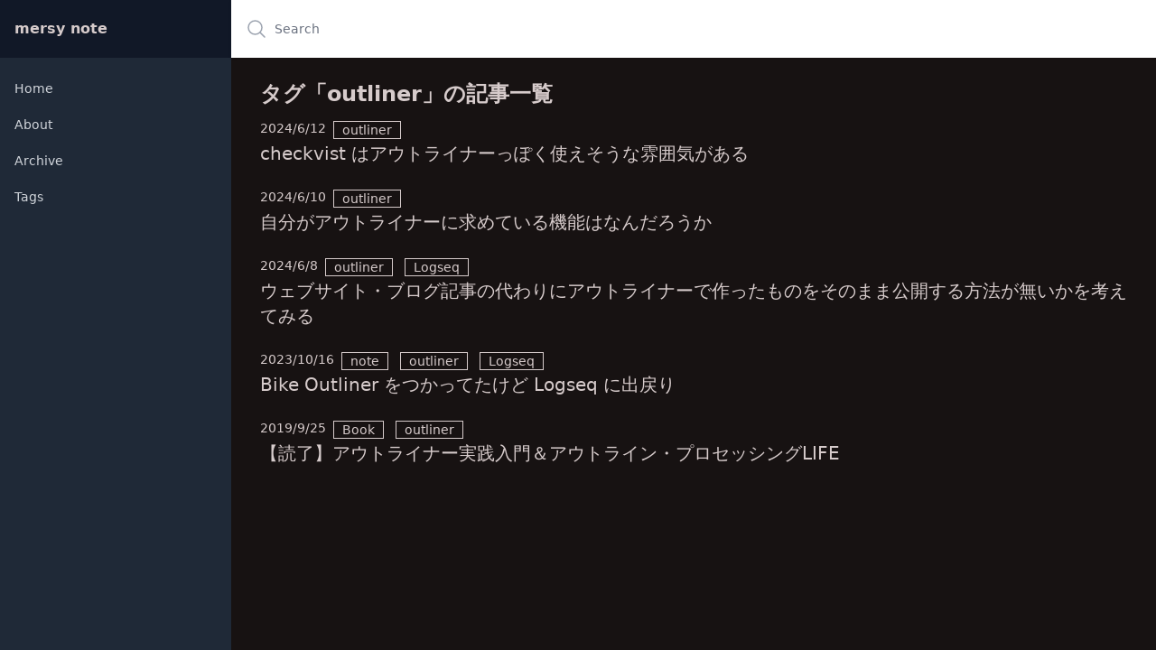

--- FILE ---
content_type: text/html; charset=UTF-8
request_url: https://note.mersy418.com/tag/outliner
body_size: 3720
content:

<!DOCTYPE html>
<html lang="ja" class="h-full">
  <head>
    <meta charset="utf-8">
    <meta name="viewport" content="width=device-width, initial-scale=1, shrink-to-fit=no">
    <meta name="author" content="mersy">
    <title>タグ「outliner」の記事一覧 | mersy note</title>
    <meta property="og:title" content="タグ「outliner」の記事一覧 | mersy note" />
    <meta property="og:type" content="article" />
        <meta property="og:description" content="mersy note description" />
    <meta property="og:url" content="https://note.mersy418.com/tag/outliner" />
    <meta property="og:site_name" content="mersy note" />

        
        
    <meta property="og:image" content="https://asset.mersy418.com/asset/UNADJUSTEDNONRAW_thumb_43d.jpg" />
    <meta property="fb:app_id" content="281219739452398">
    <meta name="twitter:card" content="summary" />
    <meta name="twitter:site" content="@mersy" />
    <meta name="twitter:creator" content="@mersy" />
    <link rel="alternate" href="/atom.xml" title="mersy note" type="application/atom+xml">
    <link href="/dist/output.css" rel="stylesheet">
    <script type="application/ld+json">
{
  "@context": "http://schema.org",
  "@type": "WebSite",
  "name": "タグ「outliner」の記事一覧",
  "url": "https://note.mersy418.com/",
  "potentialAction": {
    "@type": "SearchAction",
    "target": "https://note.mersy418.com/search/q/{query}",
    "query-input": "required name=query"
  }
}
</script>
    <script defer src="https://unpkg.com/alpinejs@3.10.5/dist/cdn.min.js"></script>
  <script data-cfasync="false" nonce="1eb4a92c-e4b5-4e55-bc48-ed61a933b7a1">try{(function(w,d){!function(j,k,l,m){if(j.zaraz)console.error("zaraz is loaded twice");else{j[l]=j[l]||{};j[l].executed=[];j.zaraz={deferred:[],listeners:[]};j.zaraz._v="5874";j.zaraz._n="1eb4a92c-e4b5-4e55-bc48-ed61a933b7a1";j.zaraz.q=[];j.zaraz._f=function(n){return async function(){var o=Array.prototype.slice.call(arguments);j.zaraz.q.push({m:n,a:o})}};for(const p of["track","set","debug"])j.zaraz[p]=j.zaraz._f(p);j.zaraz.init=()=>{var q=k.getElementsByTagName(m)[0],r=k.createElement(m),s=k.getElementsByTagName("title")[0];s&&(j[l].t=k.getElementsByTagName("title")[0].text);j[l].x=Math.random();j[l].w=j.screen.width;j[l].h=j.screen.height;j[l].j=j.innerHeight;j[l].e=j.innerWidth;j[l].l=j.location.href;j[l].r=k.referrer;j[l].k=j.screen.colorDepth;j[l].n=k.characterSet;j[l].o=(new Date).getTimezoneOffset();if(j.dataLayer)for(const t of Object.entries(Object.entries(dataLayer).reduce((u,v)=>({...u[1],...v[1]}),{})))zaraz.set(t[0],t[1],{scope:"page"});j[l].q=[];for(;j.zaraz.q.length;){const w=j.zaraz.q.shift();j[l].q.push(w)}r.defer=!0;for(const x of[localStorage,sessionStorage])Object.keys(x||{}).filter(z=>z.startsWith("_zaraz_")).forEach(y=>{try{j[l]["z_"+y.slice(7)]=JSON.parse(x.getItem(y))}catch{j[l]["z_"+y.slice(7)]=x.getItem(y)}});r.referrerPolicy="origin";r.src="/cdn-cgi/zaraz/s.js?z="+btoa(encodeURIComponent(JSON.stringify(j[l])));q.parentNode.insertBefore(r,q)};["complete","interactive"].includes(k.readyState)?zaraz.init():j.addEventListener("DOMContentLoaded",zaraz.init)}}(w,d,"zarazData","script");window.zaraz._p=async d$=>new Promise(ea=>{if(d$){d$.e&&d$.e.forEach(eb=>{try{const ec=d.querySelector("script[nonce]"),ed=ec?.nonce||ec?.getAttribute("nonce"),ee=d.createElement("script");ed&&(ee.nonce=ed);ee.innerHTML=eb;ee.onload=()=>{d.head.removeChild(ee)};d.head.appendChild(ee)}catch(ef){console.error(`Error executing script: ${eb}\n`,ef)}});Promise.allSettled((d$.f||[]).map(eg=>fetch(eg[0],eg[1])))}ea()});zaraz._p({"e":["(function(w,d){})(window,document)"]});})(window,document)}catch(e){throw fetch("/cdn-cgi/zaraz/t"),e;};</script></head>

  <body class="h-full">
  <div x-data="{ open: false }">
        

<div class="hidden md:flex md:w-64 md:flex-col md:fixed md:inset-y-0">
    <div class="flex-1 flex flex-col min-h-0 bg-gray-800">
        <div class="flex items-center h-16 flex-shrink-0 px-4 bg-gray-900 font-black">
            mersy note
        </div>
        <div class="flex-1 flex flex-col overflow-y-auto">
            <nav class="flex-1 px-2 py-4 space-y-1">
                                    <a href="/" class="text-gray-300 hover:bg-gray-700 hover:text-white group flex items-center px-2 py-2 text-sm font-medium rounded-md">
                        Home</a>
                                    <a href="/about" class="text-gray-300 hover:bg-gray-700 hover:text-white group flex items-center px-2 py-2 text-sm font-medium rounded-md">
                        About</a>
                                    <a href="/archive/" class="text-gray-300 hover:bg-gray-700 hover:text-white group flex items-center px-2 py-2 text-sm font-medium rounded-md">
                        Archive</a>
                                    <a href="/tag/" class="text-gray-300 hover:bg-gray-700 hover:text-white group flex items-center px-2 py-2 text-sm font-medium rounded-md">
                        Tags</a>
                            </nav>
        </div>
    </div>
</div>
    <div class="md:pl-64 flex flex-col">
        

<div class="sticky top-0 z-10 flex-shrink-0 flex h-16 bg-white shadow">
                        <button @click="open = true" class="px-4 border-r border-gray-200 text-gray-500 focus:outline-none focus:ring-2 focus:ring-inset focus:ring-indigo-500 md:hidden">
        <span class="sr-only">Open sidebar</span>
        <svg xmlns="http://www.w3.org/2000/svg" fill="none" viewBox="0 0 24 24" stroke-width="1.5" stroke="currentColor" class="w-6 h-6">
            <path stroke-linecap="round" stroke-linejoin="round" d="M3.75 5.25h16.5m-16.5 4.5h16.5m-16.5 4.5h16.5m-16.5 4.5h16.5" />
        </svg>
    </button>

    <div class="absolute top-1 left-1 z-40 bg-gray-800 md:hidden" x-show="open" @click.away="open = false" x-transition>
        <div class="flex-shrink-0 flex items-center p-4 pr-8 font-bold">
            mersy note
        </div>
        <div class="mt-1 flex-1 overflow-y-auto">
            <nav class="px-2 space-y-1">
                                    <a href="/" class="text-gray-300 hover:bg-gray-700 hover:text-white group flex items-center px-2 py-2 text-base font-medium rounded-md">
                        Home</a>
                                    <a href="/about" class="text-gray-300 hover:bg-gray-700 hover:text-white group flex items-center px-2 py-2 text-base font-medium rounded-md">
                        About</a>
                                    <a href="/archive/" class="text-gray-300 hover:bg-gray-700 hover:text-white group flex items-center px-2 py-2 text-base font-medium rounded-md">
                        Archive</a>
                                    <a href="/tag/" class="text-gray-300 hover:bg-gray-700 hover:text-white group flex items-center px-2 py-2 text-base font-medium rounded-md">
                        Tags</a>
                            </nav>
        </div>
    </div>
    
    <div class="flex-1 px-4 flex justify-between">

        <div class="flex-1 flex">
            <form class="w-full flex md:ml-0" action="/search/results" method="GET">
                <label for="search-field" class="sr-only">
                    Search
                </label>
                <div class="relative w-full text-gray-400 focus-within:text-gray-600">
                    <div class="absolute inset-y-0 left-0 flex items-center pointer-events-none">
                        <svg xmlns="http://www.w3.org/2000/svg" fill="none" viewBox="0 0 24 24" stroke-width="1.5" stroke="currentColor" class="w-6 h-6">
                            <path stroke-linecap="round" stroke-linejoin="round" d="M21 21l-5.197-5.197m0 0A7.5 7.5 0 105.196 5.196a7.5 7.5 0 0010.607 10.607z" />
                        </svg>

                    </div>
                    <input
                            id="search-field"
                            class="block bg-white w-full h-full pl-8 pr-3 py-2 border-transparent text-gray-900 placeholder-gray-500 focus:outline-none focus:placeholder-gray-400 focus:ring-0 focus:border-transparent sm:text-sm"
                            placeholder="Search"
                            type="search"
                            name="q"
                    />
                </div>
            </form>
        </div>
        <div class="ml-4 flex items-center md:ml-6">

        </div>
    </div>
</div>        <main class="flex-1">
          <div class="py-6">
            <div class="max-w-7xl mx-auto px-4 sm:px-6 md:px-8">
  <h1 class="text-2xl font-semibold">タグ「outliner」の記事一覧 </h1>
</div>
<div class="max-w-7xl mx-auto px-4 sm:px-6 md:px-8">
      <div class="">
        <ul>
            <li class="inline-grid my-3">
                <div class="md:flex">
                    <div class="text-sm mr-2">2024/6/12</div>
                                                                <div>
                                                                                            <a href="/tag/outliner" class="badge badge-outline rounded-none mr-2">outliner</a>
                                                    </div>
                                    </div>
                <h2 class="text-xl">
                    <a href="https://note.mersy418.com/article/checkvist-outliner">checkvist はアウトライナーっぽく使えそうな雰囲気がある</a>
                </h2>
            </li>
        </ul>
    </div>
    <div class="">
        <ul>
            <li class="inline-grid my-3">
                <div class="md:flex">
                    <div class="text-sm mr-2">2024/6/10</div>
                                                                <div>
                                                                                            <a href="/tag/outliner" class="badge badge-outline rounded-none mr-2">outliner</a>
                                                    </div>
                                    </div>
                <h2 class="text-xl">
                    <a href="https://note.mersy418.com/article/whats-feature-outliner-i-need">自分がアウトライナーに求めている機能はなんだろうか</a>
                </h2>
            </li>
        </ul>
    </div>
    <div class="">
        <ul>
            <li class="inline-grid my-3">
                <div class="md:flex">
                    <div class="text-sm mr-2">2024/6/8</div>
                                                                <div>
                                                                                            <a href="/tag/outliner" class="badge badge-outline rounded-none mr-2">outliner</a>
                                                                                            <a href="/tag/logseq" class="badge badge-outline rounded-none mr-2">Logseq</a>
                                                    </div>
                                    </div>
                <h2 class="text-xl">
                    <a href="https://note.mersy418.com/article/diary_20240608">ウェブサイト・ブログ記事の代わりにアウトライナーで作ったものをそのまま公開する方法が無いかを考えてみる</a>
                </h2>
            </li>
        </ul>
    </div>
    <div class="">
        <ul>
            <li class="inline-grid my-3">
                <div class="md:flex">
                    <div class="text-sm mr-2">2023/10/16</div>
                                                                <div>
                                                                                            <a href="/tag/note" class="badge badge-outline rounded-none mr-2">note</a>
                                                                                            <a href="/tag/outliner" class="badge badge-outline rounded-none mr-2">outliner</a>
                                                                                            <a href="/tag/logseq" class="badge badge-outline rounded-none mr-2">Logseq</a>
                                                    </div>
                                    </div>
                <h2 class="text-xl">
                    <a href="https://note.mersy418.com/article/bike-outliner-to-logseq">Bike Outliner をつかってたけど Logseq に出戻り</a>
                </h2>
            </li>
        </ul>
    </div>
    <div class="">
        <ul>
            <li class="inline-grid my-3">
                <div class="md:flex">
                    <div class="text-sm mr-2">2019/9/25</div>
                                                                <div>
                                                                                            <a href="/tag/book" class="badge badge-outline rounded-none mr-2">Book</a>
                                                                                            <a href="/tag/outliner" class="badge badge-outline rounded-none mr-2">outliner</a>
                                                    </div>
                                    </div>
                <h2 class="text-xl">
                    <a href="https://note.mersy418.com/article/book_b01i0tzwuk">【読了】アウトライナー実践入門＆アウトライン・プロセッシングLIFE</a>
                </h2>
            </li>
        </ul>
    </div>
</div>
          </div>
        </main>
    </div>

</div>
<script defer src="https://static.cloudflareinsights.com/beacon.min.js/vcd15cbe7772f49c399c6a5babf22c1241717689176015" integrity="sha512-ZpsOmlRQV6y907TI0dKBHq9Md29nnaEIPlkf84rnaERnq6zvWvPUqr2ft8M1aS28oN72PdrCzSjY4U6VaAw1EQ==" data-cf-beacon='{"version":"2024.11.0","token":"2fe52dbfa0374a56ba4fc01875c26a68","r":1,"server_timing":{"name":{"cfCacheStatus":true,"cfEdge":true,"cfExtPri":true,"cfL4":true,"cfOrigin":true,"cfSpeedBrain":true},"location_startswith":null}}' crossorigin="anonymous"></script>
</body>
</html><!-- Cached by Blitz on 2024-06-12T12:10:40+08:00 -->

--- FILE ---
content_type: text/css
request_url: https://note.mersy418.com/dist/output.css
body_size: 11543
content:
/*
! tailwindcss v3.2.4 | MIT License | https://tailwindcss.com
*/

/*
1. Prevent padding and border from affecting element width. (https://github.com/mozdevs/cssremedy/issues/4)
2. Allow adding a border to an element by just adding a border-width. (https://github.com/tailwindcss/tailwindcss/pull/116)
*/

*,
::before,
::after {
  box-sizing: border-box;
  /* 1 */
  border-width: 0;
  /* 2 */
  border-style: solid;
  /* 2 */
  border-color: #e5e7eb;
  /* 2 */
}

::before,
::after {
  --tw-content: '';
}

/*
1. Use a consistent sensible line-height in all browsers.
2. Prevent adjustments of font size after orientation changes in iOS.
3. Use a more readable tab size.
4. Use the user's configured `sans` font-family by default.
5. Use the user's configured `sans` font-feature-settings by default.
*/

html {
  line-height: 1.5;
  /* 1 */
  -webkit-text-size-adjust: 100%;
  /* 2 */
  -moz-tab-size: 4;
  /* 3 */
  -o-tab-size: 4;
     tab-size: 4;
  /* 3 */
  font-family: ui-sans-serif, system-ui, -apple-system, BlinkMacSystemFont, "Segoe UI", Roboto, "Helvetica Neue", Arial, "Noto Sans", sans-serif, "Apple Color Emoji", "Segoe UI Emoji", "Segoe UI Symbol", "Noto Color Emoji";
  /* 4 */
  font-feature-settings: normal;
  /* 5 */
}

/*
1. Remove the margin in all browsers.
2. Inherit line-height from `html` so users can set them as a class directly on the `html` element.
*/

body {
  margin: 0;
  /* 1 */
  line-height: inherit;
  /* 2 */
}

/*
1. Add the correct height in Firefox.
2. Correct the inheritance of border color in Firefox. (https://bugzilla.mozilla.org/show_bug.cgi?id=190655)
3. Ensure horizontal rules are visible by default.
*/

hr {
  height: 0;
  /* 1 */
  color: inherit;
  /* 2 */
  border-top-width: 1px;
  /* 3 */
}

/*
Add the correct text decoration in Chrome, Edge, and Safari.
*/

abbr:where([title]) {
  -webkit-text-decoration: underline dotted;
          text-decoration: underline dotted;
}

/*
Remove the default font size and weight for headings.
*/

h1,
h2,
h3,
h4,
h5,
h6 {
  font-size: inherit;
  font-weight: inherit;
}

/*
Reset links to optimize for opt-in styling instead of opt-out.
*/

a {
  color: inherit;
  text-decoration: inherit;
}

/*
Add the correct font weight in Edge and Safari.
*/

b,
strong {
  font-weight: bolder;
}

/*
1. Use the user's configured `mono` font family by default.
2. Correct the odd `em` font sizing in all browsers.
*/

code,
kbd,
samp,
pre {
  font-family: ui-monospace, SFMono-Regular, Menlo, Monaco, Consolas, "Liberation Mono", "Courier New", monospace;
  /* 1 */
  font-size: 1em;
  /* 2 */
}

/*
Add the correct font size in all browsers.
*/

small {
  font-size: 80%;
}

/*
Prevent `sub` and `sup` elements from affecting the line height in all browsers.
*/

sub,
sup {
  font-size: 75%;
  line-height: 0;
  position: relative;
  vertical-align: baseline;
}

sub {
  bottom: -0.25em;
}

sup {
  top: -0.5em;
}

/*
1. Remove text indentation from table contents in Chrome and Safari. (https://bugs.chromium.org/p/chromium/issues/detail?id=999088, https://bugs.webkit.org/show_bug.cgi?id=201297)
2. Correct table border color inheritance in all Chrome and Safari. (https://bugs.chromium.org/p/chromium/issues/detail?id=935729, https://bugs.webkit.org/show_bug.cgi?id=195016)
3. Remove gaps between table borders by default.
*/

table {
  text-indent: 0;
  /* 1 */
  border-color: inherit;
  /* 2 */
  border-collapse: collapse;
  /* 3 */
}

/*
1. Change the font styles in all browsers.
2. Remove the margin in Firefox and Safari.
3. Remove default padding in all browsers.
*/

button,
input,
optgroup,
select,
textarea {
  font-family: inherit;
  /* 1 */
  font-size: 100%;
  /* 1 */
  font-weight: inherit;
  /* 1 */
  line-height: inherit;
  /* 1 */
  color: inherit;
  /* 1 */
  margin: 0;
  /* 2 */
  padding: 0;
  /* 3 */
}

/*
Remove the inheritance of text transform in Edge and Firefox.
*/

button,
select {
  text-transform: none;
}

/*
1. Correct the inability to style clickable types in iOS and Safari.
2. Remove default button styles.
*/

button,
[type='button'],
[type='reset'],
[type='submit'] {
  -webkit-appearance: button;
  /* 1 */
  background-color: transparent;
  /* 2 */
  background-image: none;
  /* 2 */
}

/*
Use the modern Firefox focus style for all focusable elements.
*/

:-moz-focusring {
  outline: auto;
}

/*
Remove the additional `:invalid` styles in Firefox. (https://github.com/mozilla/gecko-dev/blob/2f9eacd9d3d995c937b4251a5557d95d494c9be1/layout/style/res/forms.css#L728-L737)
*/

:-moz-ui-invalid {
  box-shadow: none;
}

/*
Add the correct vertical alignment in Chrome and Firefox.
*/

progress {
  vertical-align: baseline;
}

/*
Correct the cursor style of increment and decrement buttons in Safari.
*/

::-webkit-inner-spin-button,
::-webkit-outer-spin-button {
  height: auto;
}

/*
1. Correct the odd appearance in Chrome and Safari.
2. Correct the outline style in Safari.
*/

[type='search'] {
  -webkit-appearance: textfield;
  /* 1 */
  outline-offset: -2px;
  /* 2 */
}

/*
Remove the inner padding in Chrome and Safari on macOS.
*/

::-webkit-search-decoration {
  -webkit-appearance: none;
}

/*
1. Correct the inability to style clickable types in iOS and Safari.
2. Change font properties to `inherit` in Safari.
*/

::-webkit-file-upload-button {
  -webkit-appearance: button;
  /* 1 */
  font: inherit;
  /* 2 */
}

/*
Add the correct display in Chrome and Safari.
*/

summary {
  display: list-item;
}

/*
Removes the default spacing and border for appropriate elements.
*/

blockquote,
dl,
dd,
h1,
h2,
h3,
h4,
h5,
h6,
hr,
figure,
p,
pre {
  margin: 0;
}

fieldset {
  margin: 0;
  padding: 0;
}

legend {
  padding: 0;
}

ol,
ul,
menu {
  list-style: none;
  margin: 0;
  padding: 0;
}

/*
Prevent resizing textareas horizontally by default.
*/

textarea {
  resize: vertical;
}

/*
1. Reset the default placeholder opacity in Firefox. (https://github.com/tailwindlabs/tailwindcss/issues/3300)
2. Set the default placeholder color to the user's configured gray 400 color.
*/

input::-moz-placeholder, textarea::-moz-placeholder {
  opacity: 1;
  /* 1 */
  color: #9ca3af;
  /* 2 */
}

input::placeholder,
textarea::placeholder {
  opacity: 1;
  /* 1 */
  color: #9ca3af;
  /* 2 */
}

/*
Set the default cursor for buttons.
*/

button,
[role="button"] {
  cursor: pointer;
}

/*
Make sure disabled buttons don't get the pointer cursor.
*/

:disabled {
  cursor: default;
}

/*
1. Make replaced elements `display: block` by default. (https://github.com/mozdevs/cssremedy/issues/14)
2. Add `vertical-align: middle` to align replaced elements more sensibly by default. (https://github.com/jensimmons/cssremedy/issues/14#issuecomment-634934210)
   This can trigger a poorly considered lint error in some tools but is included by design.
*/

img,
svg,
video,
canvas,
audio,
iframe,
embed,
object {
  display: block;
  /* 1 */
  vertical-align: middle;
  /* 2 */
}

/*
Constrain images and videos to the parent width and preserve their intrinsic aspect ratio. (https://github.com/mozdevs/cssremedy/issues/14)
*/

img,
video {
  max-width: 100%;
  height: auto;
}

/* Make elements with the HTML hidden attribute stay hidden by default */

[hidden] {
  display: none;
}

:root,
[data-theme] {
  background-color: hsla(var(--b1) / var(--tw-bg-opacity, 1));
  color: hsla(var(--bc) / var(--tw-text-opacity, 1));
}

html {
  -webkit-tap-highlight-color: transparent;
}

:root {
  color-scheme: dark;
  --pf: 141.04 71.963% 33.569%;
  --sf: 140.98 74.694% 38.431%;
  --af: 35.148 68.98% 41.569%;
  --nf: 0 9.6774% 4.8627%;
  --b2: 0 12.195% 7.2353%;
  --b3: 0 12.195% 6.5118%;
  --in: 198 93% 60%;
  --su: 158 64% 52%;
  --wa: 43 96% 56%;
  --er: 0 91% 71%;
  --bc: 0 11.727% 81.608%;
  --sc: 140.98 100% 9.6078%;
  --ac: 35.148 100% 10.392%;
  --nc: 0 6.8894% 81.216%;
  --inc: 198 100% 12%;
  --suc: 158 100% 10%;
  --wac: 43 100% 11%;
  --erc: 0 100% 14%;
  --rounded-box: 1rem;
  --rounded-badge: 1.9rem;
  --animation-btn: 0.25s;
  --animation-input: .2s;
  --btn-text-case: uppercase;
  --btn-focus-scale: 0.95;
  --border-btn: 1px;
  --tab-border: 1px;
  --tab-radius: 0.5rem;
  --p: 141.04 71.963% 41.961%;
  --pc: 140.66 100% 88.039%;
  --s: 140.98 74.694% 48.039%;
  --a: 35.148 68.98% 51.961%;
  --n: 0 9.6774% 6.0784%;
  --b1: 0 12.195% 8.0392%;
  --rounded-btn: 1.9rem;
}

*, ::before, ::after {
  --tw-border-spacing-x: 0;
  --tw-border-spacing-y: 0;
  --tw-translate-x: 0;
  --tw-translate-y: 0;
  --tw-rotate: 0;
  --tw-skew-x: 0;
  --tw-skew-y: 0;
  --tw-scale-x: 1;
  --tw-scale-y: 1;
  --tw-pan-x:  ;
  --tw-pan-y:  ;
  --tw-pinch-zoom:  ;
  --tw-scroll-snap-strictness: proximity;
  --tw-ordinal:  ;
  --tw-slashed-zero:  ;
  --tw-numeric-figure:  ;
  --tw-numeric-spacing:  ;
  --tw-numeric-fraction:  ;
  --tw-ring-inset:  ;
  --tw-ring-offset-width: 0px;
  --tw-ring-offset-color: #fff;
  --tw-ring-color: rgb(59 130 246 / 0.5);
  --tw-ring-offset-shadow: 0 0 #0000;
  --tw-ring-shadow: 0 0 #0000;
  --tw-shadow: 0 0 #0000;
  --tw-shadow-colored: 0 0 #0000;
  --tw-blur:  ;
  --tw-brightness:  ;
  --tw-contrast:  ;
  --tw-grayscale:  ;
  --tw-hue-rotate:  ;
  --tw-invert:  ;
  --tw-saturate:  ;
  --tw-sepia:  ;
  --tw-drop-shadow:  ;
  --tw-backdrop-blur:  ;
  --tw-backdrop-brightness:  ;
  --tw-backdrop-contrast:  ;
  --tw-backdrop-grayscale:  ;
  --tw-backdrop-hue-rotate:  ;
  --tw-backdrop-invert:  ;
  --tw-backdrop-opacity:  ;
  --tw-backdrop-saturate:  ;
  --tw-backdrop-sepia:  ;
}

::backdrop {
  --tw-border-spacing-x: 0;
  --tw-border-spacing-y: 0;
  --tw-translate-x: 0;
  --tw-translate-y: 0;
  --tw-rotate: 0;
  --tw-skew-x: 0;
  --tw-skew-y: 0;
  --tw-scale-x: 1;
  --tw-scale-y: 1;
  --tw-pan-x:  ;
  --tw-pan-y:  ;
  --tw-pinch-zoom:  ;
  --tw-scroll-snap-strictness: proximity;
  --tw-ordinal:  ;
  --tw-slashed-zero:  ;
  --tw-numeric-figure:  ;
  --tw-numeric-spacing:  ;
  --tw-numeric-fraction:  ;
  --tw-ring-inset:  ;
  --tw-ring-offset-width: 0px;
  --tw-ring-offset-color: #fff;
  --tw-ring-color: rgb(59 130 246 / 0.5);
  --tw-ring-offset-shadow: 0 0 #0000;
  --tw-ring-shadow: 0 0 #0000;
  --tw-shadow: 0 0 #0000;
  --tw-shadow-colored: 0 0 #0000;
  --tw-blur:  ;
  --tw-brightness:  ;
  --tw-contrast:  ;
  --tw-grayscale:  ;
  --tw-hue-rotate:  ;
  --tw-invert:  ;
  --tw-saturate:  ;
  --tw-sepia:  ;
  --tw-drop-shadow:  ;
  --tw-backdrop-blur:  ;
  --tw-backdrop-brightness:  ;
  --tw-backdrop-contrast:  ;
  --tw-backdrop-grayscale:  ;
  --tw-backdrop-hue-rotate:  ;
  --tw-backdrop-invert:  ;
  --tw-backdrop-opacity:  ;
  --tw-backdrop-saturate:  ;
  --tw-backdrop-sepia:  ;
}

.container {
  width: 100%;
}

@media (min-width: 640px) {
  .container {
    max-width: 640px;
  }
}

@media (min-width: 768px) {
  .container {
    max-width: 768px;
  }
}

@media (min-width: 1024px) {
  .container {
    max-width: 1024px;
  }
}

@media (min-width: 1280px) {
  .container {
    max-width: 1280px;
  }
}

@media (min-width: 1536px) {
  .container {
    max-width: 1536px;
  }
}

.alert {
  display: flex;
  width: 100%;
  flex-direction: column;
  align-items: center;
  justify-content: space-between;
  gap: 1rem;
  --tw-bg-opacity: 1;
  background-color: hsl(var(--b2, var(--b1)) / var(--tw-bg-opacity));
  padding: 1rem;
  border-radius: var(--rounded-box, 1rem);
}

.alert > :not([hidden]) ~ :not([hidden]) {
  --tw-space-y-reverse: 0;
  margin-top: calc(0.5rem * calc(1 - var(--tw-space-y-reverse)));
  margin-bottom: calc(0.5rem * var(--tw-space-y-reverse));
}

@media (min-width: 768px) {
  .alert {
    flex-direction: row;
  }

  .alert > :not([hidden]) ~ :not([hidden]) {
    --tw-space-y-reverse: 0;
    margin-top: calc(0px * calc(1 - var(--tw-space-y-reverse)));
    margin-bottom: calc(0px * var(--tw-space-y-reverse));
  }
}

.alert > :where(*) {
  display: flex;
  align-items: center;
  gap: 0.5rem;
}

.avatar.placeholder > div {
  display: flex;
  align-items: center;
  justify-content: center;
}

.badge {
  display: inline-flex;
  align-items: center;
  justify-content: center;
  transition-property: color, background-color, border-color, text-decoration-color, fill, stroke, opacity, box-shadow, transform, filter, -webkit-backdrop-filter;
  transition-property: color, background-color, border-color, text-decoration-color, fill, stroke, opacity, box-shadow, transform, filter, backdrop-filter;
  transition-property: color, background-color, border-color, text-decoration-color, fill, stroke, opacity, box-shadow, transform, filter, backdrop-filter, -webkit-backdrop-filter;
  transition-duration: 200ms;
  transition-timing-function: cubic-bezier(0.4, 0, 0.2, 1);
  height: 1.25rem;
  font-size: 0.875rem;
  line-height: 1.25rem;
  width: -moz-fit-content;
  width: fit-content;
  padding-left: 0.563rem;
  padding-right: 0.563rem;
  border-width: 1px;
  --tw-border-opacity: 1;
  border-color: hsl(var(--n) / var(--tw-border-opacity));
  --tw-bg-opacity: 1;
  background-color: hsl(var(--n) / var(--tw-bg-opacity));
  --tw-text-opacity: 1;
  color: hsl(var(--nc) / var(--tw-text-opacity));
  border-radius: var(--rounded-badge, 1.9rem);
}

.btn {
  display: inline-flex;
  flex-shrink: 0;
  cursor: pointer;
  -webkit-user-select: none;
     -moz-user-select: none;
          user-select: none;
  flex-wrap: wrap;
  align-items: center;
  justify-content: center;
  border-color: transparent;
  border-color: hsl(var(--n) / var(--tw-border-opacity));
  text-align: center;
  transition-property: color, background-color, border-color, text-decoration-color, fill, stroke, opacity, box-shadow, transform, filter, -webkit-backdrop-filter;
  transition-property: color, background-color, border-color, text-decoration-color, fill, stroke, opacity, box-shadow, transform, filter, backdrop-filter;
  transition-property: color, background-color, border-color, text-decoration-color, fill, stroke, opacity, box-shadow, transform, filter, backdrop-filter, -webkit-backdrop-filter;
  transition-duration: 200ms;
  transition-timing-function: cubic-bezier(0.4, 0, 0.2, 1);
  border-radius: var(--rounded-btn, 0.5rem);
  height: 3rem;
  padding-left: 1rem;
  padding-right: 1rem;
  font-size: 0.875rem;
  line-height: 1.25rem;
  line-height: 1em;
  min-height: 3rem;
  font-weight: 600;
  text-transform: uppercase;
  text-transform: var(--btn-text-case, uppercase);
  text-decoration-line: none;
  border-width: var(--border-btn, 1px);
  animation: button-pop var(--animation-btn, 0.25s) ease-out;
  --tw-border-opacity: 1;
  --tw-bg-opacity: 1;
  background-color: hsl(var(--n) / var(--tw-bg-opacity));
  --tw-text-opacity: 1;
  color: hsl(var(--nc) / var(--tw-text-opacity));
}

.btn-disabled,
  .btn[disabled] {
  pointer-events: none;
}

.btn.loading,
    .btn.loading:hover {
  pointer-events: none;
}

.btn.\!loading,
    .btn.\!loading:hover {
  pointer-events: none !important;
}

.btn.loading:before {
  margin-right: 0.5rem;
  height: 1rem;
  width: 1rem;
  border-radius: 9999px;
  border-width: 2px;
  animation: spin 2s linear infinite;
  content: "";
  border-top-color: transparent;
  border-left-color: transparent;
  border-bottom-color: currentColor;
  border-right-color: currentColor;
}

.btn.\!loading:before {
  margin-right: 0.5rem !important;
  height: 1rem !important;
  width: 1rem !important;
  border-radius: 9999px !important;
  border-width: 2px !important;
  animation: spin 2s linear infinite !important;
  content: "" !important;
  border-top-color: transparent !important;
  border-left-color: transparent !important;
  border-bottom-color: currentColor !important;
  border-right-color: currentColor !important;
}

@media (prefers-reduced-motion: reduce) {
  .btn.loading:before {
    animation: spin 10s linear infinite;
  }

  .btn.\!loading:before {
    animation: spin 10s linear infinite !important;
  }
}

@keyframes spin {
  from {
    transform: rotate(0deg);
  }

  to {
    transform: rotate(360deg);
  }
}

.btn-group > input[type="radio"].btn {
  -webkit-appearance: none;
     -moz-appearance: none;
          appearance: none;
}

.btn-group > input[type="radio"].btn:before {
  content: attr(data-title);
}

.card {
  position: relative;
  display: flex;
  flex-direction: column;
  border-radius: var(--rounded-box, 1rem);
}

.card:focus {
  outline: 2px solid transparent;
  outline-offset: 2px;
}

.card-body {
  display: flex;
  flex: 1 1 auto;
  flex-direction: column;
  padding: var(--padding-card, 2rem);
  gap: 0.5rem;
}

.card-body :where(p) {
  flex-grow: 1;
}

.card figure {
  display: flex;
  align-items: center;
  justify-content: center;
}

.card.image-full {
  display: grid;
}

.card.image-full:before {
  position: relative;
  content: "";
  z-index: 10;
  --tw-bg-opacity: 1;
  background-color: hsl(var(--n) / var(--tw-bg-opacity));
  opacity: 0.75;
  border-radius: var(--rounded-box, 1rem);
}

.card.image-full:before,
    .card.image-full > * {
  grid-column-start: 1;
  grid-row-start: 1;
}

.card.image-full > figure img {
  height: 100%;
  -o-object-fit: cover;
     object-fit: cover;
}

.card.image-full > .card-body {
  position: relative;
  z-index: 20;
  --tw-text-opacity: 1;
  color: hsl(var(--nc) / var(--tw-text-opacity));
}

.checkbox {
  flex-shrink: 0;
  --chkbg: var(--bc);
  --chkfg: var(--b1);
  height: 1.5rem;
  width: 1.5rem;
  cursor: pointer;
  -webkit-appearance: none;
     -moz-appearance: none;
          appearance: none;
  border-width: 1px;
  border-color: hsl(var(--bc) / var(--tw-border-opacity));
  --tw-border-opacity: 0.2;
  border-radius: var(--rounded-btn, 0.5rem);
}

.collapse.collapse {
  visibility: visible;
}

.collapse {
  position: relative;
  display: grid;
  overflow: hidden;
}

.collapse-title,
.collapse > input[type="checkbox"],
.collapse-content {
  grid-column-start: 1;
  grid-row-start: 1;
}

.collapse > input[type="checkbox"] {
  -webkit-appearance: none;
     -moz-appearance: none;
          appearance: none;
  opacity: 0;
}

.collapse-open .collapse-content,
.collapse:focus:not(.collapse-close) .collapse-content,
.collapse:not(.collapse-close)
  input[type="checkbox"]:checked
  ~ .collapse-content {
  max-height: none;
}

.dropdown {
  position: relative;
  display: inline-block;
}

.dropdown > *:focus {
  outline: 2px solid transparent;
  outline-offset: 2px;
}

.dropdown .dropdown-content {
  visibility: hidden;
  position: absolute;
  z-index: 50;
  opacity: 0;
  transform-origin: top;
  --tw-scale-x: .95;
  --tw-scale-y: .95;
  transform: translate(var(--tw-translate-x), var(--tw-translate-y)) rotate(var(--tw-rotate)) skewX(var(--tw-skew-x)) skewY(var(--tw-skew-y)) scaleX(var(--tw-scale-x)) scaleY(var(--tw-scale-y));
  transition-property: color, background-color, border-color, text-decoration-color, fill, stroke, opacity, box-shadow, transform, filter, -webkit-backdrop-filter;
  transition-property: color, background-color, border-color, text-decoration-color, fill, stroke, opacity, box-shadow, transform, filter, backdrop-filter;
  transition-property: color, background-color, border-color, text-decoration-color, fill, stroke, opacity, box-shadow, transform, filter, backdrop-filter, -webkit-backdrop-filter;
  transition-duration: 200ms;
  transition-timing-function: cubic-bezier(0.4, 0, 0.2, 1);
}

.dropdown.dropdown-open .dropdown-content,
.dropdown.dropdown-hover:hover .dropdown-content,
.dropdown:not(.dropdown-hover):focus .dropdown-content,
.dropdown:not(.dropdown-hover):focus-within .dropdown-content {
  visibility: visible;
  opacity: 1;
}

.footer {
  display: grid;
  width: 100%;
  grid-auto-flow: row;
  place-items: start;
  row-gap: 2.5rem;
  -moz-column-gap: 1rem;
       column-gap: 1rem;
  font-size: 0.875rem;
  line-height: 1.25rem;
}

.footer > * {
  display: grid;
  place-items: start;
  gap: 0.5rem;
}

@media (min-width: 48rem) {
  .footer {
    grid-auto-flow: column;
  }

  .footer-center {
    grid-auto-flow: row dense;
  }
}

.form-control {
  display: flex;
  flex-direction: column;
}

.label {
  display: flex;
  -webkit-user-select: none;
     -moz-user-select: none;
          user-select: none;
  align-items: center;
  justify-content: space-between;
  padding-left: 0.25rem;
  padding-right: 0.25rem;
  padding-top: 0.5rem;
  padding-bottom: 0.5rem;
}

.input {
  flex-shrink: 1;
  transition-property: color, background-color, border-color, text-decoration-color, fill, stroke, opacity, box-shadow, transform, filter, -webkit-backdrop-filter;
  transition-property: color, background-color, border-color, text-decoration-color, fill, stroke, opacity, box-shadow, transform, filter, backdrop-filter;
  transition-property: color, background-color, border-color, text-decoration-color, fill, stroke, opacity, box-shadow, transform, filter, backdrop-filter, -webkit-backdrop-filter;
  transition-duration: 200ms;
  transition-timing-function: cubic-bezier(0.4, 0, 0.2, 1);
  height: 3rem;
  padding-left: 1rem;
  padding-right: 1rem;
  font-size: 1rem;
  line-height: 2;
  line-height: 1.5rem;
  border-width: 1px;
  border-color: hsl(var(--bc) / var(--tw-border-opacity));
  --tw-border-opacity: 0;
  --tw-bg-opacity: 1;
  background-color: hsl(var(--b1) / var(--tw-bg-opacity));
  border-radius: var(--rounded-btn, 0.5rem);
}

.input-group > .input {
  isolation: isolate;
}

.input-group > *,
  .input-group > .input,
  .input-group > .textarea,
  .input-group > .select {
  border-radius: 0px;
}

.link {
  cursor: pointer;
  text-decoration-line: underline;
}

.menu > :where(li.disabled > *:not(ul):focus) {
  cursor: auto;
}

.navbar {
  display: flex;
  align-items: center;
  padding: var(--navbar-padding, 0.5rem);
  min-height: 4rem;
  width: 100%;
}

:where(.navbar > *) {
  display: inline-flex;
  align-items: center;
}

.radio {
  flex-shrink: 0;
  --chkbg: var(--bc);
  height: 1.5rem;
  width: 1.5rem;
  cursor: pointer;
  -webkit-appearance: none;
     -moz-appearance: none;
          appearance: none;
  border-radius: 9999px;
  border-width: 1px;
  border-color: hsl(var(--bc) / var(--tw-border-opacity));
  --tw-border-opacity: 0.2;
  transition: background, box-shadow var(--animation-input, 0.2s) ease-in-out;
}

.select {
  display: inline-flex;
  flex-shrink: 0;
  cursor: pointer;
  -webkit-user-select: none;
     -moz-user-select: none;
          user-select: none;
  -webkit-appearance: none;
     -moz-appearance: none;
          appearance: none;
  height: 3rem;
  padding-left: 1rem;
  padding-right: 2.5rem;
  font-size: 0.875rem;
  line-height: 1.25rem;
  line-height: 2;
  min-height: 3rem;
  border-width: 1px;
  border-color: hsl(var(--bc) / var(--tw-border-opacity));
  --tw-border-opacity: 0;
  --tw-bg-opacity: 1;
  background-color: hsl(var(--b1) / var(--tw-bg-opacity));
  font-weight: 600;
  transition-property: color, background-color, border-color, text-decoration-color, fill, stroke, opacity, box-shadow, transform, filter, -webkit-backdrop-filter;
  transition-property: color, background-color, border-color, text-decoration-color, fill, stroke, opacity, box-shadow, transform, filter, backdrop-filter;
  transition-property: color, background-color, border-color, text-decoration-color, fill, stroke, opacity, box-shadow, transform, filter, backdrop-filter, -webkit-backdrop-filter;
  transition-duration: 200ms;
  transition-timing-function: cubic-bezier(0.4, 0, 0.2, 1);
  border-radius: var(--rounded-btn, 0.5rem);
  background-image: linear-gradient(45deg, transparent 50%, currentColor 50%), linear-gradient(135deg, currentColor 50%, transparent 50%);
  background-position: calc(100% - 20px) calc(1px + 50%), calc(100% - 16px) calc(1px + 50%);
  background-size: 4px 4px, 4px 4px;
  background-repeat: no-repeat;
}

.select[multiple] {
  height: auto;
}

.swap {
  position: relative;
  display: inline-grid;
  -webkit-user-select: none;
     -moz-user-select: none;
          user-select: none;
  place-content: center;
  cursor: pointer;
}

.swap > * {
  grid-column-start: 1;
  grid-row-start: 1;
  transition-duration: 300ms;
  transition-timing-function: cubic-bezier(0.4, 0, 0.2, 1);
  transition-property: transform, opacity;
}

.swap input {
  -webkit-appearance: none;
     -moz-appearance: none;
          appearance: none;
}

.swap .swap-on,
.swap .swap-indeterminate,
.swap input:indeterminate ~ .swap-on {
  opacity: 0;
}

.swap input:checked ~ .swap-off,
.swap.swap-active .swap-off,
.swap input:indeterminate ~ .swap-off {
  opacity: 0;
}

.swap input:checked ~ .swap-on,
.swap-active .swap-on,
.swap input:indeterminate ~ .swap-indeterminate {
  opacity: 1;
}

.tab {
  position: relative;
  display: inline-flex;
  cursor: pointer;
  -webkit-user-select: none;
     -moz-user-select: none;
          user-select: none;
  flex-wrap: wrap;
  align-items: center;
  justify-content: center;
  text-align: center;
  height: 2rem;
  font-size: 0.875rem;
  line-height: 1.25rem;
  line-height: 2;
  --tab-padding: 1rem;
  --tw-text-opacity: 0.5;
  --tab-color: hsla(var(--bc) / var(--tw-text-opacity, 1));
  --tab-bg: hsla(var(--b1) / var(--tw-bg-opacity, 1));
  --tab-border-color: hsla(var(--b3) / var(--tw-bg-opacity, 1));
  color: var(--tab-color);
  padding-left: var(--tab-padding, 1rem);
  padding-right: var(--tab-padding, 1rem);
}

.table {
  position: relative;
  text-align: left;
}

.table th:first-child {
  position: sticky;
  position: -webkit-sticky;
  left: 0px;
  z-index: 11;
}

.textarea {
  flex-shrink: 1;
  transition-property: color, background-color, border-color, text-decoration-color, fill, stroke, opacity, box-shadow, transform, filter, -webkit-backdrop-filter;
  transition-property: color, background-color, border-color, text-decoration-color, fill, stroke, opacity, box-shadow, transform, filter, backdrop-filter;
  transition-property: color, background-color, border-color, text-decoration-color, fill, stroke, opacity, box-shadow, transform, filter, backdrop-filter, -webkit-backdrop-filter;
  transition-duration: 200ms;
  transition-timing-function: cubic-bezier(0.4, 0, 0.2, 1);
  min-height: 3rem;
  padding-top: 0.5rem;
  padding-bottom: 0.5rem;
  padding-left: 1rem;
  padding-right: 1rem;
  font-size: 0.875rem;
  line-height: 1.25rem;
  line-height: 2;
  border-width: 1px;
  border-color: hsl(var(--bc) / var(--tw-border-opacity));
  --tw-border-opacity: 0;
  --tw-bg-opacity: 1;
  background-color: hsl(var(--b1) / var(--tw-bg-opacity));
  border-radius: var(--rounded-btn, 0.5rem);
}

.alert-success {
  --tw-bg-opacity: 1;
  background-color: hsl(var(--su) / var(--tw-bg-opacity));
  --tw-text-opacity: 1;
  color: hsl(var(--suc, var(--nc)) / var(--tw-text-opacity));
}

.badge-primary {
  --tw-border-opacity: 1;
  border-color: hsl(var(--p) / var(--tw-border-opacity));
  --tw-bg-opacity: 1;
  background-color: hsl(var(--p) / var(--tw-bg-opacity));
  --tw-text-opacity: 1;
  color: hsl(var(--pc) / var(--tw-text-opacity));
}

.badge-secondary {
  --tw-border-opacity: 1;
  border-color: hsl(var(--s) / var(--tw-border-opacity));
  --tw-bg-opacity: 1;
  background-color: hsl(var(--s) / var(--tw-bg-opacity));
  --tw-text-opacity: 1;
  color: hsl(var(--sc) / var(--tw-text-opacity));
}

.badge-info {
  border-color: transparent;
  --tw-bg-opacity: 1;
  background-color: hsl(var(--in) / var(--tw-bg-opacity));
  --tw-text-opacity: 1;
  color: hsl(var(--inc, var(--nc)) / var(--tw-text-opacity));
}

.badge-success {
  border-color: transparent;
  --tw-bg-opacity: 1;
  background-color: hsl(var(--su) / var(--tw-bg-opacity));
  --tw-text-opacity: 1;
  color: hsl(var(--suc, var(--nc)) / var(--tw-text-opacity));
}

.badge-outline {
  border-color: currentColor;
  --tw-border-opacity: 0.5;
  background-color: transparent;
  color: currentColor;
}

.badge-outline.badge-primary {
  --tw-text-opacity: 1;
  color: hsl(var(--p) / var(--tw-text-opacity));
}

.badge-outline.badge-secondary {
  --tw-text-opacity: 1;
  color: hsl(var(--s) / var(--tw-text-opacity));
}

.badge-outline.badge-accent {
  --tw-text-opacity: 1;
  color: hsl(var(--a) / var(--tw-text-opacity));
}

.badge-outline.badge-info {
  --tw-text-opacity: 1;
  color: hsl(var(--in) / var(--tw-text-opacity));
}

.badge-outline.badge-success {
  --tw-text-opacity: 1;
  color: hsl(var(--su) / var(--tw-text-opacity));
}

.badge-outline.badge-warning {
  --tw-text-opacity: 1;
  color: hsl(var(--wa) / var(--tw-text-opacity));
}

.badge-outline.badge-error {
  --tw-text-opacity: 1;
  color: hsl(var(--er) / var(--tw-text-opacity));
}

.btn-outline .badge {
  --tw-border-opacity: 1;
  border-color: hsl(var(--nf, var(--n)) / var(--tw-border-opacity));
  --tw-text-opacity: 1;
  color: hsl(var(--nc) / var(--tw-text-opacity));
}

.btn-outline.btn-primary .badge {
  --tw-border-opacity: 1;
  border-color: hsl(var(--p) / var(--tw-border-opacity));
  --tw-bg-opacity: 1;
  background-color: hsl(var(--p) / var(--tw-bg-opacity));
  --tw-text-opacity: 1;
  color: hsl(var(--pc) / var(--tw-text-opacity));
}

.btn-outline.btn-secondary .badge {
  --tw-border-opacity: 1;
  border-color: hsl(var(--s) / var(--tw-border-opacity));
  --tw-bg-opacity: 1;
  background-color: hsl(var(--s) / var(--tw-bg-opacity));
  --tw-text-opacity: 1;
  color: hsl(var(--sc) / var(--tw-text-opacity));
}

.btn-outline.btn-accent .badge {
  --tw-border-opacity: 1;
  border-color: hsl(var(--a) / var(--tw-border-opacity));
  --tw-bg-opacity: 1;
  background-color: hsl(var(--a) / var(--tw-bg-opacity));
  --tw-text-opacity: 1;
  color: hsl(var(--ac) / var(--tw-text-opacity));
}

.btn-outline .badge.outline {
  --tw-border-opacity: 1;
  border-color: hsl(var(--nf, var(--n)) / var(--tw-border-opacity));
  background-color: transparent;
}

.btn-outline.btn-primary .badge-outline {
  --tw-border-opacity: 1;
  border-color: hsl(var(--p) / var(--tw-border-opacity));
  background-color: transparent;
  --tw-text-opacity: 1;
  color: hsl(var(--p) / var(--tw-text-opacity));
}

.btn-outline.btn-secondary .badge-outline {
  --tw-border-opacity: 1;
  border-color: hsl(var(--s) / var(--tw-border-opacity));
  background-color: transparent;
  --tw-text-opacity: 1;
  color: hsl(var(--s) / var(--tw-text-opacity));
}

.btn-outline.btn-accent .badge-outline {
  --tw-border-opacity: 1;
  border-color: hsl(var(--a) / var(--tw-border-opacity));
  background-color: transparent;
  --tw-text-opacity: 1;
  color: hsl(var(--a) / var(--tw-text-opacity));
}

.btn-outline.btn-info .badge-outline {
  --tw-border-opacity: 1;
  border-color: hsl(var(--in) / var(--tw-border-opacity));
  background-color: transparent;
  --tw-text-opacity: 1;
  color: hsl(var(--in) / var(--tw-text-opacity));
}

.btn-outline.btn-success .badge-outline {
  --tw-border-opacity: 1;
  border-color: hsl(var(--su) / var(--tw-border-opacity));
  background-color: transparent;
  --tw-text-opacity: 1;
  color: hsl(var(--su) / var(--tw-text-opacity));
}

.btn-outline.btn-warning .badge-outline {
  --tw-border-opacity: 1;
  border-color: hsl(var(--wa) / var(--tw-border-opacity));
  background-color: transparent;
  --tw-text-opacity: 1;
  color: hsl(var(--wa) / var(--tw-text-opacity));
}

.btn-outline.btn-error .badge-outline {
  --tw-border-opacity: 1;
  border-color: hsl(var(--er) / var(--tw-border-opacity));
  background-color: transparent;
  --tw-text-opacity: 1;
  color: hsl(var(--er) / var(--tw-text-opacity));
}

.btn-outline:hover .badge {
  --tw-border-opacity: 1;
  border-color: hsl(var(--b2, var(--b1)) / var(--tw-border-opacity));
  --tw-bg-opacity: 1;
  background-color: hsl(var(--b2, var(--b1)) / var(--tw-bg-opacity));
  --tw-text-opacity: 1;
  color: hsl(var(--bc) / var(--tw-text-opacity));
}

.btn-outline:hover .badge.outline {
  --tw-border-opacity: 1;
  border-color: hsl(var(--b2, var(--b1)) / var(--tw-border-opacity));
  --tw-text-opacity: 1;
  color: hsl(var(--nc) / var(--tw-text-opacity));
}

.btn-outline.btn-primary:hover .badge {
  --tw-border-opacity: 1;
  border-color: hsl(var(--pc) / var(--tw-border-opacity));
  --tw-bg-opacity: 1;
  background-color: hsl(var(--pc) / var(--tw-bg-opacity));
  --tw-text-opacity: 1;
  color: hsl(var(--p) / var(--tw-text-opacity));
}

.btn-outline.btn-primary:hover .badge.outline {
  --tw-border-opacity: 1;
  border-color: hsl(var(--pc) / var(--tw-border-opacity));
  --tw-bg-opacity: 1;
  background-color: hsl(var(--pf, var(--p)) / var(--tw-bg-opacity));
  --tw-text-opacity: 1;
  color: hsl(var(--pc) / var(--tw-text-opacity));
}

.btn-outline.btn-secondary:hover .badge {
  --tw-border-opacity: 1;
  border-color: hsl(var(--sc) / var(--tw-border-opacity));
  --tw-bg-opacity: 1;
  background-color: hsl(var(--sc) / var(--tw-bg-opacity));
  --tw-text-opacity: 1;
  color: hsl(var(--s) / var(--tw-text-opacity));
}

.btn-outline.btn-secondary:hover .badge.outline {
  --tw-border-opacity: 1;
  border-color: hsl(var(--sc) / var(--tw-border-opacity));
  --tw-bg-opacity: 1;
  background-color: hsl(var(--sf, var(--s)) / var(--tw-bg-opacity));
  --tw-text-opacity: 1;
  color: hsl(var(--sc) / var(--tw-text-opacity));
}

.btn-outline.btn-accent:hover .badge {
  --tw-border-opacity: 1;
  border-color: hsl(var(--ac) / var(--tw-border-opacity));
  --tw-bg-opacity: 1;
  background-color: hsl(var(--ac) / var(--tw-bg-opacity));
  --tw-text-opacity: 1;
  color: hsl(var(--a) / var(--tw-text-opacity));
}

.btn-outline.btn-accent:hover .badge.outline {
  --tw-border-opacity: 1;
  border-color: hsl(var(--ac) / var(--tw-border-opacity));
  --tw-bg-opacity: 1;
  background-color: hsl(var(--af, var(--a)) / var(--tw-bg-opacity));
  --tw-text-opacity: 1;
  color: hsl(var(--ac) / var(--tw-text-opacity));
}

.btm-nav>*.disabled,
    .btm-nav>*.disabled:hover,
    .btm-nav>*[disabled],
    .btm-nav>*[disabled]:hover {
  pointer-events: none;
  --tw-border-opacity: 0;
  background-color: hsl(var(--n) / var(--tw-bg-opacity));
  --tw-bg-opacity: 0.1;
  color: hsl(var(--bc) / var(--tw-text-opacity));
  --tw-text-opacity: 0.2;
}

.btm-nav>* .label {
  font-size: 1rem;
  line-height: 1.5rem;
}

.btn:active:hover,
  .btn:active:focus {
  animation: none;
  transform: scale(var(--btn-focus-scale, 0.95));
}

.btn:hover,
    .btn-active {
  --tw-border-opacity: 1;
  border-color: hsl(var(--nf, var(--n)) / var(--tw-border-opacity));
  --tw-bg-opacity: 1;
  background-color: hsl(var(--nf, var(--n)) / var(--tw-bg-opacity));
}

.btn:focus-visible {
  outline: 2px solid hsl(var(--nf));
  outline-offset: 2px;
}

.btn-primary {
  --tw-border-opacity: 1;
  border-color: hsl(var(--p) / var(--tw-border-opacity));
  --tw-bg-opacity: 1;
  background-color: hsl(var(--p) / var(--tw-bg-opacity));
  --tw-text-opacity: 1;
  color: hsl(var(--pc) / var(--tw-text-opacity));
}

.btn-primary:hover,
    .btn-primary.btn-active {
  --tw-border-opacity: 1;
  border-color: hsl(var(--pf, var(--p)) / var(--tw-border-opacity));
  --tw-bg-opacity: 1;
  background-color: hsl(var(--pf, var(--p)) / var(--tw-bg-opacity));
}

.btn-primary:focus-visible {
  outline: 2px solid hsl(var(--p));
}

.btn-secondary {
  --tw-border-opacity: 1;
  border-color: hsl(var(--s) / var(--tw-border-opacity));
  --tw-bg-opacity: 1;
  background-color: hsl(var(--s) / var(--tw-bg-opacity));
  --tw-text-opacity: 1;
  color: hsl(var(--sc) / var(--tw-text-opacity));
}

.btn-secondary:hover,
    .btn-secondary.btn-active {
  --tw-border-opacity: 1;
  border-color: hsl(var(--sf, var(--s)) / var(--tw-border-opacity));
  --tw-bg-opacity: 1;
  background-color: hsl(var(--sf, var(--s)) / var(--tw-bg-opacity));
}

.btn-secondary:focus-visible {
  outline: 2px solid hsl(var(--s));
}

.btn.glass:hover,
    .btn.glass.btn-active {
  --glass-opacity: 25%;
  --glass-border-opacity: 15%;
}

.btn.glass:focus-visible {
  outline: 2px solid currentColor;
}

.btn-outline.btn-primary {
  --tw-text-opacity: 1;
  color: hsl(var(--p) / var(--tw-text-opacity));
}

.btn-outline.btn-primary:hover,
      .btn-outline.btn-primary.btn-active {
  --tw-border-opacity: 1;
  border-color: hsl(var(--pf, var(--p)) / var(--tw-border-opacity));
  --tw-bg-opacity: 1;
  background-color: hsl(var(--pf, var(--p)) / var(--tw-bg-opacity));
  --tw-text-opacity: 1;
  color: hsl(var(--pc) / var(--tw-text-opacity));
}

.btn-outline.btn-secondary {
  --tw-text-opacity: 1;
  color: hsl(var(--s) / var(--tw-text-opacity));
}

.btn-outline.btn-secondary:hover,
      .btn-outline.btn-secondary.btn-active {
  --tw-border-opacity: 1;
  border-color: hsl(var(--sf, var(--s)) / var(--tw-border-opacity));
  --tw-bg-opacity: 1;
  background-color: hsl(var(--sf, var(--s)) / var(--tw-bg-opacity));
  --tw-text-opacity: 1;
  color: hsl(var(--sc) / var(--tw-text-opacity));
}

.btn-disabled,
  .btn-disabled:hover,
  .btn[disabled],
  .btn[disabled]:hover {
  --tw-border-opacity: 0;
  background-color: hsl(var(--n) / var(--tw-bg-opacity));
  --tw-bg-opacity: 0.2;
  color: hsl(var(--bc) / var(--tw-text-opacity));
  --tw-text-opacity: 0.2;
}

.btn.loading.btn-square:before,
    .btn.loading.btn-circle:before {
  margin-right: 0px;
}

.btn.\!loading.btn-square:before,
    .btn.\!loading.btn-circle:before {
  margin-right: 0px !important;
}

.btn.loading.btn-xl:before,
    .btn.loading.btn-lg:before {
  height: 1.25rem;
  width: 1.25rem;
}

.btn.\!loading.btn-xl:before,
    .btn.\!loading.btn-lg:before {
  height: 1.25rem !important;
  width: 1.25rem !important;
}

.btn.loading.btn-sm:before,
    .btn.loading.btn-xs:before {
  height: 0.75rem;
  width: 0.75rem;
}

.btn.\!loading.btn-sm:before,
    .btn.\!loading.btn-xs:before {
  height: 0.75rem !important;
  width: 0.75rem !important;
}

.btn-group > input[type="radio"]:checked.btn,
  .btn-group > .btn-active {
  --tw-border-opacity: 1;
  border-color: hsl(var(--p) / var(--tw-border-opacity));
  --tw-bg-opacity: 1;
  background-color: hsl(var(--p) / var(--tw-bg-opacity));
  --tw-text-opacity: 1;
  color: hsl(var(--pc) / var(--tw-text-opacity));
}

.btn-group > input[type="radio"]:checked.btn:focus-visible, .btn-group > .btn-active:focus-visible {
  outline: 2px solid hsl(var(--p));
}

@keyframes button-pop {
  0% {
    transform: scale(var(--btn-focus-scale, 0.95));
  }

  40% {
    transform: scale(1.02);
  }

  100% {
    transform: scale(1);
  }
}

.card :where(figure:first-child) {
  overflow: hidden;
  border-start-start-radius: inherit;
  border-start-end-radius: inherit;
  border-end-start-radius: unset;
  border-end-end-radius: unset;
}

.card :where(figure:last-child) {
  overflow: hidden;
  border-start-start-radius: unset;
  border-start-end-radius: unset;
  border-end-start-radius: inherit;
  border-end-end-radius: inherit;
}

.card:focus-visible {
  outline: 2px solid currentColor;
  outline-offset: 2px;
}

.card.bordered {
  border-width: 1px;
  --tw-border-opacity: 1;
  border-color: hsl(var(--b2, var(--b1)) / var(--tw-border-opacity));
}

.card.compact .card-body {
  padding: 1rem;
  font-size: 0.875rem;
  line-height: 1.25rem;
}

.card-title {
  display: flex;
  align-items: center;
  gap: 0.5rem;
  font-size: 1.25rem;
  line-height: 1.75rem;
  font-weight: 600;
}

.card.image-full :where(figure) {
  overflow: hidden;
  border-radius: inherit;
}

.checkbox:focus-visible {
  outline: 2px solid hsl(var(--bc));
  outline-offset: 2px;
}

.checkbox:checked,
  .checkbox[checked="true"],
  .checkbox[aria-checked="true"] {
  --tw-bg-opacity: 1;
  background-color: hsl(var(--bc) / var(--tw-bg-opacity));
  background-repeat: no-repeat;
  animation: checkmark var(--animation-input, 0.2s) ease-in-out;
  background-image: linear-gradient(-45deg, transparent 65%, hsl(var(--chkbg)) 65.99%), linear-gradient(45deg, transparent 75%, hsl(var(--chkbg)) 75.99%), linear-gradient(-45deg, hsl(var(--chkbg)) 40%, transparent 40.99%), linear-gradient(45deg, hsl(var(--chkbg)) 30%, hsl(var(--chkfg)) 30.99%, hsl(var(--chkfg)) 40%, transparent 40.99%), linear-gradient(-45deg, hsl(var(--chkfg)) 50%, hsl(var(--chkbg)) 50.99%);
}

.checkbox:indeterminate {
  --tw-bg-opacity: 1;
  background-color: hsl(var(--bc) / var(--tw-bg-opacity));
  background-repeat: no-repeat;
  animation: checkmark var(--animation-input, 0.2s) ease-in-out;
  background-image: linear-gradient(90deg, transparent 80%, hsl(var(--chkbg)) 80%), linear-gradient(-90deg, transparent 80%, hsl(var(--chkbg)) 80%), linear-gradient(0deg, hsl(var(--chkbg)) 43%, hsl(var(--chkfg)) 43%, hsl(var(--chkfg)) 57%, hsl(var(--chkbg)) 57%);
}

.checkbox:disabled {
  cursor: not-allowed;
  border-color: transparent;
  --tw-bg-opacity: 1;
  background-color: hsl(var(--bc) / var(--tw-bg-opacity));
  opacity: 0.2;
}

@keyframes checkmark {
  0% {
    background-position-y: 5px;
  }

  50% {
    background-position-y: -2px;
  }

  100% {
    background-position-y: 0;
  }
}

[dir="rtl"] .checkbox:checked,
    [dir="rtl"] .checkbox[checked="true"],
    [dir="rtl"] .checkbox[aria-checked="true"] {
  background-image: linear-gradient(45deg, transparent 65%, hsl(var(--chkbg)) 65.99%), linear-gradient(-45deg, transparent 75%, hsl(var(--chkbg)) 75.99%), linear-gradient(45deg, hsl(var(--chkbg)) 40%, transparent 40.99%), linear-gradient(-45deg, hsl(var(--chkbg)) 30%, hsl(var(--chkfg)) 30.99%, hsl(var(--chkfg)) 40%, transparent 40.99%), linear-gradient(45deg, hsl(var(--chkfg)) 50%, hsl(var(--chkbg)) 50.99%);
}

.collapse:focus-visible {
  outline: 2px solid hsl(var(--nf));
  outline-offset: 2px;
}

.collapse:not(.collapse-open):not(.collapse-close) input[type="checkbox"],
.collapse:not(.collapse-open):not(.collapse-close) .collapse-title {
  cursor: pointer;
}

.collapse:focus:not(.collapse-open):not(.collapse-close) .collapse-title {
  cursor: unset;
}

:where(.collapse > input[type="checkbox"]) {
  z-index: 1;
}

.collapse-title,
:where(.collapse > input[type="checkbox"]) {
  width: 100%;
  padding: 1rem;
  padding-right: 3rem;
  min-height: 3.75rem;
  transition: background-color 0.2s ease-in-out;
}

.collapse-open :where(.collapse-content),
.collapse:focus:not(.collapse-close) :where(.collapse-content),
.collapse:not(.collapse-close) :where(input[type="checkbox"]:checked ~ .collapse-content) {
  padding-bottom: 1rem;
  transition: padding 0.2s ease-in-out, background-color 0.2s ease-in-out;
}

.drawer-toggle:focus-visible ~ .drawer-content .drawer-button.btn-primary {
  outline: 2px solid hsl(var(--p));
}

.drawer-toggle:focus-visible ~ .drawer-content .drawer-button.btn-secondary {
  outline: 2px solid hsl(var(--s));
}

.dropdown.dropdown-open .dropdown-content,
.dropdown.dropdown-hover:hover .dropdown-content,
.dropdown:focus .dropdown-content,
.dropdown:focus-within .dropdown-content {
  --tw-scale-x: 1;
  --tw-scale-y: 1;
  transform: translate(var(--tw-translate-x), var(--tw-translate-y)) rotate(var(--tw-rotate)) skewX(var(--tw-skew-x)) skewY(var(--tw-skew-y)) scaleX(var(--tw-scale-x)) scaleY(var(--tw-scale-y));
}

.label a:hover {
  --tw-text-opacity: 1;
  color: hsl(var(--bc) / var(--tw-text-opacity));
}

.input[list]::-webkit-calendar-picker-indicator {
  line-height: 1em;
}

.input:focus {
  outline: 2px solid hsla(var(--bc) / 0.2);
  outline-offset: 2px;
}

.input-disabled,
  .input[disabled] {
  cursor: not-allowed;
  --tw-border-opacity: 1;
  border-color: hsl(var(--b2, var(--b1)) / var(--tw-border-opacity));
  --tw-bg-opacity: 1;
  background-color: hsl(var(--b2, var(--b1)) / var(--tw-bg-opacity));
  --tw-text-opacity: 0.2;
}

.input-disabled::-moz-placeholder, .input[disabled]::-moz-placeholder {
  color: hsl(var(--bc) / var(--tw-placeholder-opacity));
  --tw-placeholder-opacity: 0.2;
}

.input-disabled::placeholder,
  .input[disabled]::placeholder {
  color: hsl(var(--bc) / var(--tw-placeholder-opacity));
  --tw-placeholder-opacity: 0.2;
}

.link:focus {
  outline: 2px solid transparent;
  outline-offset: 2px;
}

.link:focus-visible {
  outline: 2px solid currentColor;
  outline-offset: 2px;
}

.menu li.disabled > * {
  -webkit-user-select: none;
     -moz-user-select: none;
          user-select: none;
  color: hsl(var(--bc) / var(--tw-text-opacity));
  --tw-text-opacity: 0.2;
}

.menu li.disabled > *:hover {
  background-color: transparent;
}

@keyframes progress-loading {
  50% {
    left: 107%;
  }
}

.radio:focus-visible {
  outline: 2px solid hsl(var(--bc));
  outline-offset: 2px;
}

.radio:checked,
  .radio[aria-checked=true] {
  --tw-bg-opacity: 1;
  background-color: hsl(var(--bc) / var(--tw-bg-opacity));
  animation: radiomark var(--animation-input, 0.2s) ease-in-out;
  box-shadow: 0 0 0 4px hsl(var(--b1)) inset, 0 0 0 4px hsl(var(--b1)) inset;
}

.radio:disabled {
  cursor: not-allowed;
  opacity: 0.2;
}

@keyframes radiomark {
  0% {
    box-shadow: 0 0 0 12px hsl(var(--b1)) inset, 0 0 0 12px hsl(var(--b1)) inset;
  }

  50% {
    box-shadow: 0 0 0 3px hsl(var(--b1)) inset, 0 0 0 3px hsl(var(--b1)) inset;
  }

  100% {
    box-shadow: 0 0 0 4px hsl(var(--b1)) inset, 0 0 0 4px hsl(var(--b1)) inset;
  }
}

@keyframes rating-pop {
  0% {
    transform: translateY(-0.125em);
  }

  40% {
    transform: translateY(-0.125em);
  }

  100% {
    transform: translateY(0);
  }
}

.select:focus {
  outline: 2px solid hsla(var(--bc) / 0.2);
  outline-offset: 2px;
}

.select-disabled,
  .select[disabled] {
  cursor: not-allowed;
  --tw-border-opacity: 1;
  border-color: hsl(var(--b2, var(--b1)) / var(--tw-border-opacity));
  --tw-bg-opacity: 1;
  background-color: hsl(var(--b2, var(--b1)) / var(--tw-bg-opacity));
  --tw-text-opacity: 0.2;
}

.select-disabled::-moz-placeholder, .select[disabled]::-moz-placeholder {
  color: hsl(var(--bc) / var(--tw-placeholder-opacity));
  --tw-placeholder-opacity: 0.2;
}

.select-disabled::placeholder,
  .select[disabled]::placeholder {
  color: hsl(var(--bc) / var(--tw-placeholder-opacity));
  --tw-placeholder-opacity: 0.2;
}

.select-multiple,
  .select[multiple],
  .select[size].select:not([size="1"]) {
  background-image: none;
  padding-right: 1rem;
}

[dir="rtl"] .select {
  background-position: calc(0% + 12px) calc(1px + 50%), calc(0% + 16px) calc(1px + 50%);
}

.tab:hover {
  --tw-text-opacity: 1;
}

.tab.tab-active {
  border-color: hsl(var(--bc) / var(--tw-border-opacity));
  --tw-border-opacity: 1;
  --tw-text-opacity: 1;
}

.tab:focus {
  outline: 2px solid transparent;
  outline-offset: 2px;
}

.tab:focus-visible {
  outline: 2px solid currentColor;
  outline-offset: -3px;
}

.tab:focus-visible.tab-lifted {
  border-bottom-right-radius: var(--tab-radius, 0.5rem);
  border-bottom-left-radius: var(--tab-radius, 0.5rem);
}

.table :where(th, td) {
  white-space: nowrap;
  padding: 1rem;
  vertical-align: middle;
}

.table tr.active th,
    .table tr.active td,
    .table tr.active:nth-child(even) th,
    .table tr.active:nth-child(even) td {
  --tw-bg-opacity: 1;
  background-color: hsl(var(--b3, var(--b2)) / var(--tw-bg-opacity));
}

.table tr.hover:hover th,
    .table tr.hover:hover td,
    .table tr.hover:nth-child(even):hover th,
    .table tr.hover:nth-child(even):hover td {
  --tw-bg-opacity: 1;
  background-color: hsl(var(--b3, var(--b2)) / var(--tw-bg-opacity));
}

.table:where(:not(.table-zebra)) :where(thead, tbody, tfoot) :where(tr:not(:last-child) :where(th, td)) {
  border-bottom-width: 1px;
  --tw-border-opacity: 1;
  border-color: hsl(var(--b2, var(--b1)) / var(--tw-border-opacity));
}

.table :where(thead, tfoot) :where(th, td) {
  --tw-bg-opacity: 1;
  background-color: hsl(var(--b2, var(--b1)) / var(--tw-bg-opacity));
  font-size: 0.75rem;
  line-height: 1rem;
  font-weight: 700;
  text-transform: uppercase;
}

.table :where(tbody th, tbody td) {
  --tw-bg-opacity: 1;
  background-color: hsl(var(--b1) / var(--tw-bg-opacity));
}

:where(.table *:first-child) :where(*:first-child) :where(th, td):first-child {
  border-top-left-radius: 0.5rem;
}

:where(.table *:first-child) :where(*:first-child) :where(th, td):last-child {
  border-top-right-radius: 0.5rem;
}

:where(.table *:last-child) :where(*:last-child) :where(th, td):first-child {
  border-bottom-left-radius: 0.5rem;
}

:where(.table *:last-child) :where(*:last-child) :where(th, td):last-child {
  border-bottom-right-radius: 0.5rem;
}

.textarea:focus {
  outline: 2px solid hsla(var(--bc) / 0.2);
  outline-offset: 2px;
}

.textarea-disabled,
  .textarea[disabled] {
  cursor: not-allowed;
  --tw-border-opacity: 1;
  border-color: hsl(var(--b2, var(--b1)) / var(--tw-border-opacity));
  --tw-bg-opacity: 1;
  background-color: hsl(var(--b2, var(--b1)) / var(--tw-bg-opacity));
  --tw-text-opacity: 0.2;
}

.textarea-disabled::-moz-placeholder, .textarea[disabled]::-moz-placeholder {
  color: hsl(var(--bc) / var(--tw-placeholder-opacity));
  --tw-placeholder-opacity: 0.2;
}

.textarea-disabled::placeholder,
  .textarea[disabled]::placeholder {
  color: hsl(var(--bc) / var(--tw-placeholder-opacity));
  --tw-placeholder-opacity: 0.2;
}

@keyframes toast-pop {
  0% {
    transform: scale(0.9);
    opacity: 0;
  }

  100% {
    transform: scale(1);
    opacity: 1;
  }
}

:root .prose {
  --tw-prose-body: hsla(var(--bc)/.8);
  --tw-prose-headings: hsl(var(--bc));
  --tw-prose-lead: hsl(var(--bc));
  --tw-prose-links: hsl(var(--bc));
  --tw-prose-bold: hsl(var(--bc));
  --tw-prose-counters: hsl(var(--bc));
  --tw-prose-bullets: hsla(var(--bc)/.5);
  --tw-prose-hr: hsla(var(--bc)/.2);
  --tw-prose-quotes: hsl(var(--bc));
  --tw-prose-quote-borders: hsla(var(--bc)/.2);
  --tw-prose-captions: hsla(var(--bc)/.5);
  --tw-prose-code: hsl(var(--bc));
  --tw-prose-pre-code: hsl(var(--nc));
  --tw-prose-pre-bg: hsl(var(--n));
  --tw-prose-th-borders: hsla(var(--bc)/.5);
  --tw-prose-td-borders: hsla(var(--bc)/.2);
}

.prose :where(code):not(:where([class~="not-prose"] *)) {
  padding: 2px 8px;
  border-radius: var(--rounded-badge);
}

.prose code:after, 
  .prose code:before {
  content: none;
}

.prose pre code {
  border-radius: 0;
  padding: 0;
}

.prose :where(tbody tr, thead):not(:where([class~="not-prose"] *)) {
  border-bottom-color: hsl(var(--bc) / 20%);
}

.artboard.phone {
  width: 320px;
}

.btn-sm {
  height: 2rem;
  padding-left: 0.75rem;
  padding-right: 0.75rem;
  min-height: 2rem;
  font-size: 0.875rem;
}

.btn-square:where(.btn-sm) {
  height: 2rem;
  width: 2rem;
  padding: 0px;
}

.btn-circle:where(.btn-sm) {
  height: 2rem;
  width: 2rem;
  border-radius: 9999px;
  padding: 0px;
}

.btn-group .btn:not(:first-child):not(:last-child), .btn-group.btn-group-horizontal .btn:not(:first-child):not(:last-child) {
  border-top-left-radius: 0;
  border-top-right-radius: 0;
  border-bottom-left-radius: 0;
  border-bottom-right-radius: 0;
}

.btn-group .btn:first-child:not(:last-child), .btn-group.btn-group-horizontal .btn:first-child:not(:last-child) {
  margin-left: -1px;
  margin-top: -0px;
  border-top-left-radius: var(--rounded-btn, 0.5rem);
  border-top-right-radius: 0;
  border-bottom-left-radius: var(--rounded-btn, 0.5rem);
  border-bottom-right-radius: 0;
}

.btn-group .btn:last-child:not(:first-child), .btn-group.btn-group-horizontal .btn:last-child:not(:first-child) {
  border-top-left-radius: 0;
  border-top-right-radius: var(--rounded-btn, 0.5rem);
  border-bottom-left-radius: 0;
  border-bottom-right-radius: var(--rounded-btn, 0.5rem);
}

.btn-group.btn-group-vertical .btn:first-child:not(:last-child) {
  margin-left: -0px;
  margin-top: -1px;
  border-top-left-radius: var(--rounded-btn, 0.5rem);
  border-top-right-radius: var(--rounded-btn, 0.5rem);
  border-bottom-left-radius: 0;
  border-bottom-right-radius: 0;
}

.btn-group.btn-group-vertical .btn:last-child:not(:first-child) {
  border-top-left-radius: 0;
  border-top-right-radius: 0;
  border-bottom-left-radius: var(--rounded-btn, 0.5rem);
  border-bottom-right-radius: var(--rounded-btn, 0.5rem);
}

.card-compact .card-body {
  padding: 1rem;
  font-size: 0.875rem;
  line-height: 1.25rem;
}

.card-compact .card-title {
  margin-bottom: 0.25rem;
}

.card-normal .card-body {
  padding: var(--padding-card, 2rem);
  font-size: 1rem;
  line-height: 1.5rem;
}

.card-normal .card-title {
  margin-bottom: 0.75rem;
}

.prose {
  color: var(--tw-prose-body);
  max-width: 65ch;
}

.prose :where(p):not(:where([class~="not-prose"] *)) {
  margin-top: 1.25em;
  margin-bottom: 1.25em;
}

.prose :where([class~="lead"]):not(:where([class~="not-prose"] *)) {
  color: var(--tw-prose-lead);
  font-size: 1.25em;
  line-height: 1.6;
  margin-top: 1.2em;
  margin-bottom: 1.2em;
}

.prose :where(a):not(:where([class~="not-prose"] *)) {
  color: var(--tw-prose-links);
  text-decoration: underline;
  font-weight: 500;
}

.prose :where(strong):not(:where([class~="not-prose"] *)) {
  color: var(--tw-prose-bold);
  font-weight: 600;
}

.prose :where(a strong):not(:where([class~="not-prose"] *)) {
  color: inherit;
}

.prose :where(blockquote strong):not(:where([class~="not-prose"] *)) {
  color: inherit;
}

.prose :where(thead th strong):not(:where([class~="not-prose"] *)) {
  color: inherit;
}

.prose :where(ol):not(:where([class~="not-prose"] *)) {
  list-style-type: decimal;
  margin-top: 1.25em;
  margin-bottom: 1.25em;
  padding-left: 1.625em;
}

.prose :where(ol[type="A"]):not(:where([class~="not-prose"] *)) {
  list-style-type: upper-alpha;
}

.prose :where(ol[type="a"]):not(:where([class~="not-prose"] *)) {
  list-style-type: lower-alpha;
}

.prose :where(ol[type="A" s]):not(:where([class~="not-prose"] *)) {
  list-style-type: upper-alpha;
}

.prose :where(ol[type="a" s]):not(:where([class~="not-prose"] *)) {
  list-style-type: lower-alpha;
}

.prose :where(ol[type="I"]):not(:where([class~="not-prose"] *)) {
  list-style-type: upper-roman;
}

.prose :where(ol[type="i"]):not(:where([class~="not-prose"] *)) {
  list-style-type: lower-roman;
}

.prose :where(ol[type="I" s]):not(:where([class~="not-prose"] *)) {
  list-style-type: upper-roman;
}

.prose :where(ol[type="i" s]):not(:where([class~="not-prose"] *)) {
  list-style-type: lower-roman;
}

.prose :where(ol[type="1"]):not(:where([class~="not-prose"] *)) {
  list-style-type: decimal;
}

.prose :where(ul):not(:where([class~="not-prose"] *)) {
  list-style-type: disc;
  margin-top: 1.25em;
  margin-bottom: 1.25em;
  padding-left: 1.625em;
}

.prose :where(ol > li):not(:where([class~="not-prose"] *))::marker {
  font-weight: 400;
  color: var(--tw-prose-counters);
}

.prose :where(ul > li):not(:where([class~="not-prose"] *))::marker {
  color: var(--tw-prose-bullets);
}

.prose :where(hr):not(:where([class~="not-prose"] *)) {
  border-color: var(--tw-prose-hr);
  border-top-width: 1px;
  margin-top: 3em;
  margin-bottom: 3em;
}

.prose :where(blockquote):not(:where([class~="not-prose"] *)) {
  font-weight: 500;
  font-style: italic;
  color: var(--tw-prose-quotes);
  border-left-width: 0.25rem;
  border-left-color: var(--tw-prose-quote-borders);
  quotes: "\201C""\201D""\2018""\2019";
  margin-top: 1.6em;
  margin-bottom: 1.6em;
  padding-left: 1em;
}

.prose :where(blockquote p:first-of-type):not(:where([class~="not-prose"] *))::before {
  content: open-quote;
}

.prose :where(blockquote p:last-of-type):not(:where([class~="not-prose"] *))::after {
  content: close-quote;
}

.prose :where(h1):not(:where([class~="not-prose"] *)) {
  color: var(--tw-prose-headings);
  font-weight: 800;
  font-size: 2.25em;
  margin-top: 0;
  margin-bottom: 0.8888889em;
  line-height: 1.1111111;
}

.prose :where(h1 strong):not(:where([class~="not-prose"] *)) {
  font-weight: 900;
  color: inherit;
}

.prose :where(h2):not(:where([class~="not-prose"] *)) {
  color: var(--tw-prose-headings);
  font-weight: 700;
  font-size: 1.5em;
  margin-top: 2em;
  margin-bottom: 1em;
  line-height: 1.3333333;
}

.prose :where(h2 strong):not(:where([class~="not-prose"] *)) {
  font-weight: 800;
  color: inherit;
}

.prose :where(h3):not(:where([class~="not-prose"] *)) {
  color: var(--tw-prose-headings);
  font-weight: 600;
  font-size: 1.25em;
  margin-top: 1.6em;
  margin-bottom: 0.6em;
  line-height: 1.6;
}

.prose :where(h3 strong):not(:where([class~="not-prose"] *)) {
  font-weight: 700;
  color: inherit;
}

.prose :where(h4):not(:where([class~="not-prose"] *)) {
  color: var(--tw-prose-headings);
  font-weight: 600;
  margin-top: 1.5em;
  margin-bottom: 0.5em;
  line-height: 1.5;
}

.prose :where(h4 strong):not(:where([class~="not-prose"] *)) {
  font-weight: 700;
  color: inherit;
}

.prose :where(img):not(:where([class~="not-prose"] *)) {
  margin-top: 2em;
  margin-bottom: 2em;
}

.prose :where(figure > *):not(:where([class~="not-prose"] *)) {
  margin-top: 0;
  margin-bottom: 0;
}

.prose :where(figcaption):not(:where([class~="not-prose"] *)) {
  color: var(--tw-prose-captions);
  font-size: 0.875em;
  line-height: 1.4285714;
  margin-top: 0.8571429em;
}

.prose :where(code):not(:where([class~="not-prose"] *)) {
  color: var(--tw-prose-code);
  font-weight: 600;
  font-size: 0.875em;
}

.prose :where(code):not(:where([class~="not-prose"] *))::before {
  content: "`";
}

.prose :where(code):not(:where([class~="not-prose"] *))::after {
  content: "`";
}

.prose :where(a code):not(:where([class~="not-prose"] *)) {
  color: inherit;
}

.prose :where(h1 code):not(:where([class~="not-prose"] *)) {
  color: inherit;
}

.prose :where(h2 code):not(:where([class~="not-prose"] *)) {
  color: inherit;
  font-size: 0.875em;
}

.prose :where(h3 code):not(:where([class~="not-prose"] *)) {
  color: inherit;
  font-size: 0.9em;
}

.prose :where(h4 code):not(:where([class~="not-prose"] *)) {
  color: inherit;
}

.prose :where(blockquote code):not(:where([class~="not-prose"] *)) {
  color: inherit;
}

.prose :where(thead th code):not(:where([class~="not-prose"] *)) {
  color: inherit;
}

.prose :where(pre):not(:where([class~="not-prose"] *)) {
  color: var(--tw-prose-pre-code);
  background-color: var(--tw-prose-pre-bg);
  overflow-x: auto;
  font-weight: 400;
  font-size: 0.875em;
  line-height: 1.7142857;
  margin-top: 1.7142857em;
  margin-bottom: 1.7142857em;
  border-radius: 0.375rem;
  padding-top: 0.8571429em;
  padding-right: 1.1428571em;
  padding-bottom: 0.8571429em;
  padding-left: 1.1428571em;
}

.prose :where(pre code):not(:where([class~="not-prose"] *)) {
  background-color: transparent;
  border-width: 0;
  border-radius: 0;
  padding: 0;
  font-weight: inherit;
  color: inherit;
  font-size: inherit;
  font-family: inherit;
  line-height: inherit;
}

.prose :where(pre code):not(:where([class~="not-prose"] *))::before {
  content: none;
}

.prose :where(pre code):not(:where([class~="not-prose"] *))::after {
  content: none;
}

.prose :where(table):not(:where([class~="not-prose"] *)) {
  width: 100%;
  table-layout: auto;
  text-align: left;
  margin-top: 2em;
  margin-bottom: 2em;
  font-size: 0.875em;
  line-height: 1.7142857;
}

.prose :where(thead):not(:where([class~="not-prose"] *)) {
  border-bottom-width: 1px;
  border-bottom-color: var(--tw-prose-th-borders);
}

.prose :where(thead th):not(:where([class~="not-prose"] *)) {
  color: var(--tw-prose-headings);
  font-weight: 600;
  vertical-align: bottom;
  padding-right: 0.5714286em;
  padding-bottom: 0.5714286em;
  padding-left: 0.5714286em;
}

.prose :where(tbody tr):not(:where([class~="not-prose"] *)) {
  border-bottom-width: 1px;
  border-bottom-color: var(--tw-prose-td-borders);
}

.prose :where(tbody tr:last-child):not(:where([class~="not-prose"] *)) {
  border-bottom-width: 0;
}

.prose :where(tbody td):not(:where([class~="not-prose"] *)) {
  vertical-align: baseline;
}

.prose :where(tfoot):not(:where([class~="not-prose"] *)) {
  border-top-width: 1px;
  border-top-color: var(--tw-prose-th-borders);
}

.prose :where(tfoot td):not(:where([class~="not-prose"] *)) {
  vertical-align: top;
}

.prose {
  --tw-prose-body: #374151;
  --tw-prose-headings: #111827;
  --tw-prose-lead: #4b5563;
  --tw-prose-links: #111827;
  --tw-prose-bold: #111827;
  --tw-prose-counters: #6b7280;
  --tw-prose-bullets: #d1d5db;
  --tw-prose-hr: #e5e7eb;
  --tw-prose-quotes: #111827;
  --tw-prose-quote-borders: #e5e7eb;
  --tw-prose-captions: #6b7280;
  --tw-prose-code: #111827;
  --tw-prose-pre-code: #e5e7eb;
  --tw-prose-pre-bg: #1f2937;
  --tw-prose-th-borders: #d1d5db;
  --tw-prose-td-borders: #e5e7eb;
  --tw-prose-invert-body: #d1d5db;
  --tw-prose-invert-headings: #fff;
  --tw-prose-invert-lead: #9ca3af;
  --tw-prose-invert-links: #fff;
  --tw-prose-invert-bold: #fff;
  --tw-prose-invert-counters: #9ca3af;
  --tw-prose-invert-bullets: #4b5563;
  --tw-prose-invert-hr: #374151;
  --tw-prose-invert-quotes: #f3f4f6;
  --tw-prose-invert-quote-borders: #374151;
  --tw-prose-invert-captions: #9ca3af;
  --tw-prose-invert-code: #fff;
  --tw-prose-invert-pre-code: #d1d5db;
  --tw-prose-invert-pre-bg: rgb(0 0 0 / 50%);
  --tw-prose-invert-th-borders: #4b5563;
  --tw-prose-invert-td-borders: #374151;
  font-size: 1rem;
  line-height: 1.75;
}

.prose :where(video):not(:where([class~="not-prose"] *)) {
  margin-top: 2em;
  margin-bottom: 2em;
}

.prose :where(figure):not(:where([class~="not-prose"] *)) {
  margin-top: 2em;
  margin-bottom: 2em;
}

.prose :where(li):not(:where([class~="not-prose"] *)) {
  margin-top: 0.5em;
  margin-bottom: 0.5em;
}

.prose :where(ol > li):not(:where([class~="not-prose"] *)) {
  padding-left: 0.375em;
}

.prose :where(ul > li):not(:where([class~="not-prose"] *)) {
  padding-left: 0.375em;
}

.prose :where(.prose > ul > li p):not(:where([class~="not-prose"] *)) {
  margin-top: 0.75em;
  margin-bottom: 0.75em;
}

.prose :where(.prose > ul > li > *:first-child):not(:where([class~="not-prose"] *)) {
  margin-top: 1.25em;
}

.prose :where(.prose > ul > li > *:last-child):not(:where([class~="not-prose"] *)) {
  margin-bottom: 1.25em;
}

.prose :where(.prose > ol > li > *:first-child):not(:where([class~="not-prose"] *)) {
  margin-top: 1.25em;
}

.prose :where(.prose > ol > li > *:last-child):not(:where([class~="not-prose"] *)) {
  margin-bottom: 1.25em;
}

.prose :where(ul ul, ul ol, ol ul, ol ol):not(:where([class~="not-prose"] *)) {
  margin-top: 0.75em;
  margin-bottom: 0.75em;
}

.prose :where(hr + *):not(:where([class~="not-prose"] *)) {
  margin-top: 0;
}

.prose :where(h2 + *):not(:where([class~="not-prose"] *)) {
  margin-top: 0;
}

.prose :where(h3 + *):not(:where([class~="not-prose"] *)) {
  margin-top: 0;
}

.prose :where(h4 + *):not(:where([class~="not-prose"] *)) {
  margin-top: 0;
}

.prose :where(thead th:first-child):not(:where([class~="not-prose"] *)) {
  padding-left: 0;
}

.prose :where(thead th:last-child):not(:where([class~="not-prose"] *)) {
  padding-right: 0;
}

.prose :where(tbody td, tfoot td):not(:where([class~="not-prose"] *)) {
  padding-top: 0.5714286em;
  padding-right: 0.5714286em;
  padding-bottom: 0.5714286em;
  padding-left: 0.5714286em;
}

.prose :where(tbody td:first-child, tfoot td:first-child):not(:where([class~="not-prose"] *)) {
  padding-left: 0;
}

.prose :where(tbody td:last-child, tfoot td:last-child):not(:where([class~="not-prose"] *)) {
  padding-right: 0;
}

.prose :where(.prose > :first-child):not(:where([class~="not-prose"] *)) {
  margin-top: 0;
}

.prose :where(.prose > :last-child):not(:where([class~="not-prose"] *)) {
  margin-bottom: 0;
}

.sr-only {
  position: absolute;
  width: 1px;
  height: 1px;
  padding: 0;
  margin: -1px;
  overflow: hidden;
  clip: rect(0, 0, 0, 0);
  white-space: nowrap;
  border-width: 0;
}

.pointer-events-none {
  pointer-events: none;
}

.visible {
  visibility: visible;
}

.collapse {
  visibility: collapse;
}

.fixed {
  position: fixed;
}

.absolute {
  position: absolute;
}

.relative {
  position: relative;
}

.sticky {
  position: sticky;
}

.inset-0 {
  top: 0px;
  right: 0px;
  bottom: 0px;
  left: 0px;
}

.inset-y-0 {
  top: 0px;
  bottom: 0px;
}

.top-0 {
  top: 0px;
}

.top-1 {
  top: 0.25rem;
}

.left-1 {
  left: 0.25rem;
}

.right-0 {
  right: 0px;
}

.left-0 {
  left: 0px;
}

.z-10 {
  z-index: 10;
}

.z-40 {
  z-index: 40;
}

.row-start-1 {
  grid-row-start: 1;
}

.mx-auto {
  margin-left: auto;
  margin-right: auto;
}

.my-2 {
  margin-top: 0.5rem;
  margin-bottom: 0.5rem;
}

.my-3 {
  margin-top: 0.75rem;
  margin-bottom: 0.75rem;
}

.my-5 {
  margin-top: 1.25rem;
  margin-bottom: 1.25rem;
}

.my-8 {
  margin-top: 2rem;
  margin-bottom: 2rem;
}

.mb-1 {
  margin-bottom: 0.25rem;
}

.ml-8 {
  margin-left: 2rem;
}

.mr-3 {
  margin-right: 0.75rem;
}

.mt-0 {
  margin-top: 0px;
}

.mt-2 {
  margin-top: 0.5rem;
}

.mb-3 {
  margin-bottom: 0.75rem;
}

.mr-2 {
  margin-right: 0.5rem;
}

.ml-3 {
  margin-left: 0.75rem;
}

.mt-4 {
  margin-top: 1rem;
}

.ml-1 {
  margin-left: 0.25rem;
}

.ml-auto {
  margin-left: auto;
}

.mb-4 {
  margin-bottom: 1rem;
}

.mr-5 {
  margin-right: 1.25rem;
}

.mt-1 {
  margin-top: 0.25rem;
}

.mt-5 {
  margin-top: 1.25rem;
}

.ml-4 {
  margin-left: 1rem;
}

.mt-6 {
  margin-top: 1.5rem;
}

.block {
  display: block;
}

.flex {
  display: flex;
}

.inline-flex {
  display: inline-flex;
}

.table {
  display: table;
}

.grid {
  display: grid;
}

.inline-grid {
  display: inline-grid;
}

.hidden {
  display: none;
}

.h-full {
  height: 100%;
}

.h-5 {
  height: 1.25rem;
}

.h-16 {
  height: 4rem;
}

.h-6 {
  height: 1.5rem;
}

.h-10 {
  height: 2.5rem;
}

.min-h-0 {
  min-height: 0px;
}

.w-5 {
  width: 1.25rem;
}

.w-6 {
  width: 1.5rem;
}

.w-full {
  width: 100%;
}

.w-10 {
  width: 2.5rem;
}

.w-14 {
  width: 3.5rem;
}

.max-w-7xl {
  max-width: 80rem;
}

.max-w-3xl {
  max-width: 48rem;
}

.max-w-xs {
  max-width: 20rem;
}

.flex-1 {
  flex: 1 1 0%;
}

.flex-shrink-0 {
  flex-shrink: 0;
}

.transform {
  transform: translate(var(--tw-translate-x), var(--tw-translate-y)) rotate(var(--tw-rotate)) skewX(var(--tw-skew-x)) skewY(var(--tw-skew-y)) scaleX(var(--tw-scale-x)) scaleY(var(--tw-scale-y));
}

.cursor-pointer {
  cursor: pointer;
}

.flex-col {
  flex-direction: column;
}

.flex-wrap {
  flex-wrap: wrap;
}

.items-end {
  align-items: flex-end;
}

.items-center {
  align-items: center;
}

.justify-center {
  justify-content: center;
}

.justify-between {
  justify-content: space-between;
}

.space-y-1 > :not([hidden]) ~ :not([hidden]) {
  --tw-space-y-reverse: 0;
  margin-top: calc(0.25rem * calc(1 - var(--tw-space-y-reverse)));
  margin-bottom: calc(0.25rem * var(--tw-space-y-reverse));
}

.overflow-hidden {
  overflow: hidden;
}

.overflow-y-auto {
  overflow-y: auto;
}

.rounded-xl {
  border-radius: 0.75rem;
}

.rounded {
  border-radius: 0.25rem;
}

.rounded-lg {
  border-radius: 0.5rem;
}

.rounded-none {
  border-radius: 0px;
}

.rounded-md {
  border-radius: 0.375rem;
}

.rounded-full {
  border-radius: 9999px;
}

.border {
  border-width: 1px;
}

.border-r {
  border-right-width: 1px;
}

.border-gray-200 {
  --tw-border-opacity: 1;
  border-color: rgb(229 231 235 / var(--tw-border-opacity));
}

.border-transparent {
  border-color: transparent;
}

.bg-white {
  --tw-bg-opacity: 1;
  background-color: rgb(255 255 255 / var(--tw-bg-opacity));
}

.bg-gray-600 {
  --tw-bg-opacity: 1;
  background-color: rgb(75 85 99 / var(--tw-bg-opacity));
}

.bg-gray-900 {
  --tw-bg-opacity: 1;
  background-color: rgb(17 24 39 / var(--tw-bg-opacity));
}

.bg-gray-800 {
  --tw-bg-opacity: 1;
  background-color: rgb(31 41 55 / var(--tw-bg-opacity));
}

.bg-opacity-75 {
  --tw-bg-opacity: 0.75;
}

.p-4 {
  padding: 1rem;
}

.p-3 {
  padding: 0.75rem;
}

.p-2 {
  padding: 0.5rem;
}

.p-5 {
  padding: 1.25rem;
}

.py-6 {
  padding-top: 1.5rem;
  padding-bottom: 1.5rem;
}

.px-4 {
  padding-left: 1rem;
  padding-right: 1rem;
}

.px-8 {
  padding-left: 2rem;
  padding-right: 2rem;
}

.py-4 {
  padding-top: 1rem;
  padding-bottom: 1rem;
}

.px-3 {
  padding-left: 0.75rem;
  padding-right: 0.75rem;
}

.py-1 {
  padding-top: 0.25rem;
  padding-bottom: 0.25rem;
}

.px-5 {
  padding-left: 1.25rem;
  padding-right: 1.25rem;
}

.py-8 {
  padding-top: 2rem;
  padding-bottom: 2rem;
}

.px-2 {
  padding-left: 0.5rem;
  padding-right: 0.5rem;
}

.py-2 {
  padding-top: 0.5rem;
  padding-bottom: 0.5rem;
}

.py-3 {
  padding-top: 0.75rem;
  padding-bottom: 0.75rem;
}

.pr-8 {
  padding-right: 2rem;
}

.pt-5 {
  padding-top: 1.25rem;
}

.pb-4 {
  padding-bottom: 1rem;
}

.pt-2 {
  padding-top: 0.5rem;
}

.pl-8 {
  padding-left: 2rem;
}

.pr-3 {
  padding-right: 0.75rem;
}

.text-center {
  text-align: center;
}

.align-top {
  vertical-align: top;
}

.text-2xl {
  font-size: 1.5rem;
  line-height: 2rem;
}

.text-sm {
  font-size: 0.875rem;
  line-height: 1.25rem;
}

.text-xl {
  font-size: 1.25rem;
  line-height: 1.75rem;
}

.text-base {
  font-size: 1rem;
  line-height: 1.5rem;
}

.font-semibold {
  font-weight: 600;
}

.font-light {
  font-weight: 300;
}

.font-bold {
  font-weight: 700;
}

.font-medium {
  font-weight: 500;
}

.font-black {
  font-weight: 900;
}

.text-gray-600 {
  --tw-text-opacity: 1;
  color: rgb(75 85 99 / var(--tw-text-opacity));
}

.text-gray-100 {
  --tw-text-opacity: 1;
  color: rgb(243 244 246 / var(--tw-text-opacity));
}

.text-gray-700 {
  --tw-text-opacity: 1;
  color: rgb(55 65 81 / var(--tw-text-opacity));
}

.text-gray-400 {
  --tw-text-opacity: 1;
  color: rgb(156 163 175 / var(--tw-text-opacity));
}

.text-white {
  --tw-text-opacity: 1;
  color: rgb(255 255 255 / var(--tw-text-opacity));
}

.text-gray-500 {
  --tw-text-opacity: 1;
  color: rgb(107 114 128 / var(--tw-text-opacity));
}

.text-gray-300 {
  --tw-text-opacity: 1;
  color: rgb(209 213 219 / var(--tw-text-opacity));
}

.text-gray-900 {
  --tw-text-opacity: 1;
  color: rgb(17 24 39 / var(--tw-text-opacity));
}

.placeholder-gray-500::-moz-placeholder {
  --tw-placeholder-opacity: 1;
  color: rgb(107 114 128 / var(--tw-placeholder-opacity));
}

.placeholder-gray-500::placeholder {
  --tw-placeholder-opacity: 1;
  color: rgb(107 114 128 / var(--tw-placeholder-opacity));
}

.opacity-100 {
  opacity: 1;
}

.shadow-md {
  --tw-shadow: 0 4px 6px -1px rgb(0 0 0 / 0.1), 0 2px 4px -2px rgb(0 0 0 / 0.1);
  --tw-shadow-colored: 0 4px 6px -1px var(--tw-shadow-color), 0 2px 4px -2px var(--tw-shadow-color);
  box-shadow: var(--tw-ring-offset-shadow, 0 0 #0000), var(--tw-ring-shadow, 0 0 #0000), var(--tw-shadow);
}

.shadow {
  --tw-shadow: 0 1px 3px 0 rgb(0 0 0 / 0.1), 0 1px 2px -1px rgb(0 0 0 / 0.1);
  --tw-shadow-colored: 0 1px 3px 0 var(--tw-shadow-color), 0 1px 2px -1px var(--tw-shadow-color);
  box-shadow: var(--tw-ring-offset-shadow, 0 0 #0000), var(--tw-ring-shadow, 0 0 #0000), var(--tw-shadow);
}

.blur {
  --tw-blur: blur(8px);
  filter: var(--tw-blur) var(--tw-brightness) var(--tw-contrast) var(--tw-grayscale) var(--tw-hue-rotate) var(--tw-invert) var(--tw-saturate) var(--tw-sepia) var(--tw-drop-shadow);
}

.filter {
  filter: var(--tw-blur) var(--tw-brightness) var(--tw-contrast) var(--tw-grayscale) var(--tw-hue-rotate) var(--tw-invert) var(--tw-saturate) var(--tw-sepia) var(--tw-drop-shadow);
}

.transition-colors {
  transition-property: color, background-color, border-color, text-decoration-color, fill, stroke;
  transition-timing-function: cubic-bezier(0.4, 0, 0.2, 1);
  transition-duration: 150ms;
}

.duration-200 {
  transition-duration: 200ms;
}

.focus-within\:text-gray-600:focus-within {
  --tw-text-opacity: 1;
  color: rgb(75 85 99 / var(--tw-text-opacity));
}

.hover\:bg-gray-500:hover {
  --tw-bg-opacity: 1;
  background-color: rgb(107 114 128 / var(--tw-bg-opacity));
}

.hover\:bg-gray-700:hover {
  --tw-bg-opacity: 1;
  background-color: rgb(55 65 81 / var(--tw-bg-opacity));
}

.hover\:text-gray-600:hover {
  --tw-text-opacity: 1;
  color: rgb(75 85 99 / var(--tw-text-opacity));
}

.hover\:text-white:hover {
  --tw-text-opacity: 1;
  color: rgb(255 255 255 / var(--tw-text-opacity));
}

.hover\:underline:hover {
  text-decoration-line: underline;
}

.focus\:border-transparent:focus {
  border-color: transparent;
}

.focus\:placeholder-gray-400:focus::-moz-placeholder {
  --tw-placeholder-opacity: 1;
  color: rgb(156 163 175 / var(--tw-placeholder-opacity));
}

.focus\:placeholder-gray-400:focus::placeholder {
  --tw-placeholder-opacity: 1;
  color: rgb(156 163 175 / var(--tw-placeholder-opacity));
}

.focus\:outline-none:focus {
  outline: 2px solid transparent;
  outline-offset: 2px;
}

.focus\:ring-2:focus {
  --tw-ring-offset-shadow: var(--tw-ring-inset) 0 0 0 var(--tw-ring-offset-width) var(--tw-ring-offset-color);
  --tw-ring-shadow: var(--tw-ring-inset) 0 0 0 calc(2px + var(--tw-ring-offset-width)) var(--tw-ring-color);
  box-shadow: var(--tw-ring-offset-shadow), var(--tw-ring-shadow), var(--tw-shadow, 0 0 #0000);
}

.focus\:ring-0:focus {
  --tw-ring-offset-shadow: var(--tw-ring-inset) 0 0 0 var(--tw-ring-offset-width) var(--tw-ring-offset-color);
  --tw-ring-shadow: var(--tw-ring-inset) 0 0 0 calc(0px + var(--tw-ring-offset-width)) var(--tw-ring-color);
  box-shadow: var(--tw-ring-offset-shadow), var(--tw-ring-shadow), var(--tw-shadow, 0 0 #0000);
}

.focus\:ring-inset:focus {
  --tw-ring-inset: inset;
}

.focus\:ring-indigo-500:focus {
  --tw-ring-opacity: 1;
  --tw-ring-color: rgb(99 102 241 / var(--tw-ring-opacity));
}

.focus\:ring-white:focus {
  --tw-ring-opacity: 1;
  --tw-ring-color: rgb(255 255 255 / var(--tw-ring-opacity));
}

@media (prefers-color-scheme: dark) {
  .dark\:bg-gray-800 {
    --tw-bg-opacity: 1;
    background-color: rgb(31 41 55 / var(--tw-bg-opacity));
  }

  .dark\:text-gray-400 {
    --tw-text-opacity: 1;
    color: rgb(156 163 175 / var(--tw-text-opacity));
  }

  .dark\:text-white {
    --tw-text-opacity: 1;
    color: rgb(255 255 255 / var(--tw-text-opacity));
  }

  .dark\:text-gray-300 {
    --tw-text-opacity: 1;
    color: rgb(209 213 219 / var(--tw-text-opacity));
  }

  .dark\:hover\:text-gray-200:hover {
    --tw-text-opacity: 1;
    color: rgb(229 231 235 / var(--tw-text-opacity));
  }
}

@media (min-width: 640px) {
  .sm\:ml-4 {
    margin-left: 1rem;
  }

  .sm\:mt-0 {
    margin-top: 0px;
  }

  .sm\:ml-auto {
    margin-left: auto;
  }

  .sm\:flex-row {
    flex-direction: row;
  }

  .sm\:justify-start {
    justify-content: flex-start;
  }

  .sm\:border-l-2 {
    border-left-width: 2px;
  }

  .sm\:border-gray-800 {
    --tw-border-opacity: 1;
    border-color: rgb(31 41 55 / var(--tw-border-opacity));
  }

  .sm\:px-6 {
    padding-left: 1.5rem;
    padding-right: 1.5rem;
  }

  .sm\:py-2 {
    padding-top: 0.5rem;
    padding-bottom: 0.5rem;
  }

  .sm\:pl-4 {
    padding-left: 1rem;
  }

  .sm\:text-sm {
    font-size: 0.875rem;
    line-height: 1.25rem;
  }
}

@media (min-width: 768px) {
  .md\:fixed {
    position: fixed;
  }

  .md\:inset-y-0 {
    top: 0px;
    bottom: 0px;
  }

  .md\:col-span-4 {
    grid-column: span 4 / span 4;
  }

  .md\:col-start-1 {
    grid-column-start: 1;
  }

  .md\:col-start-2 {
    grid-column-start: 2;
  }

  .md\:ml-0 {
    margin-left: 0px;
  }

  .md\:mb-0 {
    margin-bottom: 0px;
  }

  .md\:mr-auto {
    margin-right: auto;
  }

  .md\:ml-4 {
    margin-left: 1rem;
  }

  .md\:ml-6 {
    margin-left: 1.5rem;
  }

  .md\:flex {
    display: flex;
  }

  .md\:hidden {
    display: none;
  }

  .md\:w-64 {
    width: 16rem;
  }

  .md\:grid-cols-5 {
    grid-template-columns: repeat(5, minmax(0, 1fr));
  }

  .md\:flex-row {
    flex-direction: row;
  }

  .md\:flex-col {
    flex-direction: column;
  }

  .md\:flex-nowrap {
    flex-wrap: nowrap;
  }

  .md\:justify-start {
    justify-content: flex-start;
  }

  .md\:border-l {
    border-left-width: 1px;
  }

  .md\:border-gray-700 {
    --tw-border-opacity: 1;
    border-color: rgb(55 65 81 / var(--tw-border-opacity));
  }

  .md\:px-8 {
    padding-left: 2rem;
    padding-right: 2rem;
  }

  .md\:py-1 {
    padding-top: 0.25rem;
    padding-bottom: 0.25rem;
  }

  .md\:pl-64 {
    padding-left: 16rem;
  }

  .md\:pl-4 {
    padding-left: 1rem;
  }
}

@media (min-width: 1024px) {
  .lg\:p-6 {
    padding: 1.5rem;
  }

  .lg\:prose-xl {
    font-size: 1.25rem;
    line-height: 1.8;
  }

  .lg\:prose-xl :where(p):not(:where([class~="not-prose"] *)) {
    margin-top: 1.2em;
    margin-bottom: 1.2em;
  }

  .lg\:prose-xl :where([class~="lead"]):not(:where([class~="not-prose"] *)) {
    font-size: 1.2em;
    line-height: 1.5;
    margin-top: 1em;
    margin-bottom: 1em;
  }

  .lg\:prose-xl :where(blockquote):not(:where([class~="not-prose"] *)) {
    margin-top: 1.6em;
    margin-bottom: 1.6em;
    padding-left: 1.0666667em;
  }

  .lg\:prose-xl :where(h1):not(:where([class~="not-prose"] *)) {
    font-size: 2.8em;
    margin-top: 0;
    margin-bottom: 0.8571429em;
    line-height: 1;
  }

  .lg\:prose-xl :where(h2):not(:where([class~="not-prose"] *)) {
    font-size: 1.8em;
    margin-top: 1.5555556em;
    margin-bottom: 0.8888889em;
    line-height: 1.1111111;
  }

  .lg\:prose-xl :where(h3):not(:where([class~="not-prose"] *)) {
    font-size: 1.5em;
    margin-top: 1.6em;
    margin-bottom: 0.6666667em;
    line-height: 1.3333333;
  }

  .lg\:prose-xl :where(h4):not(:where([class~="not-prose"] *)) {
    margin-top: 1.8em;
    margin-bottom: 0.6em;
    line-height: 1.6;
  }

  .lg\:prose-xl :where(img):not(:where([class~="not-prose"] *)) {
    margin-top: 2em;
    margin-bottom: 2em;
  }

  .lg\:prose-xl :where(video):not(:where([class~="not-prose"] *)) {
    margin-top: 2em;
    margin-bottom: 2em;
  }

  .lg\:prose-xl :where(figure):not(:where([class~="not-prose"] *)) {
    margin-top: 2em;
    margin-bottom: 2em;
  }

  .lg\:prose-xl :where(figure > *):not(:where([class~="not-prose"] *)) {
    margin-top: 0;
    margin-bottom: 0;
  }

  .lg\:prose-xl :where(figcaption):not(:where([class~="not-prose"] *)) {
    font-size: 0.9em;
    line-height: 1.5555556;
    margin-top: 1em;
  }

  .lg\:prose-xl :where(code):not(:where([class~="not-prose"] *)) {
    font-size: 0.9em;
  }

  .lg\:prose-xl :where(h2 code):not(:where([class~="not-prose"] *)) {
    font-size: 0.8611111em;
  }

  .lg\:prose-xl :where(h3 code):not(:where([class~="not-prose"] *)) {
    font-size: 0.9em;
  }

  .lg\:prose-xl :where(pre):not(:where([class~="not-prose"] *)) {
    font-size: 0.9em;
    line-height: 1.7777778;
    margin-top: 2em;
    margin-bottom: 2em;
    border-radius: 0.5rem;
    padding-top: 1.1111111em;
    padding-right: 1.3333333em;
    padding-bottom: 1.1111111em;
    padding-left: 1.3333333em;
  }

  .lg\:prose-xl :where(ol):not(:where([class~="not-prose"] *)) {
    margin-top: 1.2em;
    margin-bottom: 1.2em;
    padding-left: 1.6em;
  }

  .lg\:prose-xl :where(ul):not(:where([class~="not-prose"] *)) {
    margin-top: 1.2em;
    margin-bottom: 1.2em;
    padding-left: 1.6em;
  }

  .lg\:prose-xl :where(li):not(:where([class~="not-prose"] *)) {
    margin-top: 0.6em;
    margin-bottom: 0.6em;
  }

  .lg\:prose-xl :where(ol > li):not(:where([class~="not-prose"] *)) {
    padding-left: 0.4em;
  }

  .lg\:prose-xl :where(ul > li):not(:where([class~="not-prose"] *)) {
    padding-left: 0.4em;
  }

  .lg\:prose-xl :where(.lg\:prose-xl > ul > li p):not(:where([class~="not-prose"] *)) {
    margin-top: 0.8em;
    margin-bottom: 0.8em;
  }

  .lg\:prose-xl :where(.lg\:prose-xl > ul > li > *:first-child):not(:where([class~="not-prose"] *)) {
    margin-top: 1.2em;
  }

  .lg\:prose-xl :where(.lg\:prose-xl > ul > li > *:last-child):not(:where([class~="not-prose"] *)) {
    margin-bottom: 1.2em;
  }

  .lg\:prose-xl :where(.lg\:prose-xl > ol > li > *:first-child):not(:where([class~="not-prose"] *)) {
    margin-top: 1.2em;
  }

  .lg\:prose-xl :where(.lg\:prose-xl > ol > li > *:last-child):not(:where([class~="not-prose"] *)) {
    margin-bottom: 1.2em;
  }

  .lg\:prose-xl :where(ul ul, ul ol, ol ul, ol ol):not(:where([class~="not-prose"] *)) {
    margin-top: 0.8em;
    margin-bottom: 0.8em;
  }

  .lg\:prose-xl :where(hr):not(:where([class~="not-prose"] *)) {
    margin-top: 2.8em;
    margin-bottom: 2.8em;
  }

  .lg\:prose-xl :where(hr + *):not(:where([class~="not-prose"] *)) {
    margin-top: 0;
  }

  .lg\:prose-xl :where(h2 + *):not(:where([class~="not-prose"] *)) {
    margin-top: 0;
  }

  .lg\:prose-xl :where(h3 + *):not(:where([class~="not-prose"] *)) {
    margin-top: 0;
  }

  .lg\:prose-xl :where(h4 + *):not(:where([class~="not-prose"] *)) {
    margin-top: 0;
  }

  .lg\:prose-xl :where(table):not(:where([class~="not-prose"] *)) {
    font-size: 0.9em;
    line-height: 1.5555556;
  }

  .lg\:prose-xl :where(thead th):not(:where([class~="not-prose"] *)) {
    padding-right: 0.6666667em;
    padding-bottom: 0.8888889em;
    padding-left: 0.6666667em;
  }

  .lg\:prose-xl :where(thead th:first-child):not(:where([class~="not-prose"] *)) {
    padding-left: 0;
  }

  .lg\:prose-xl :where(thead th:last-child):not(:where([class~="not-prose"] *)) {
    padding-right: 0;
  }

  .lg\:prose-xl :where(tbody td, tfoot td):not(:where([class~="not-prose"] *)) {
    padding-top: 0.8888889em;
    padding-right: 0.6666667em;
    padding-bottom: 0.8888889em;
    padding-left: 0.6666667em;
  }

  .lg\:prose-xl :where(tbody td:first-child, tfoot td:first-child):not(:where([class~="not-prose"] *)) {
    padding-left: 0;
  }

  .lg\:prose-xl :where(tbody td:last-child, tfoot td:last-child):not(:where([class~="not-prose"] *)) {
    padding-right: 0;
  }

  .lg\:prose-xl :where(.lg\:prose-xl > :first-child):not(:where([class~="not-prose"] *)) {
    margin-top: 0;
  }

  .lg\:prose-xl :where(.lg\:prose-xl > :last-child):not(:where([class~="not-prose"] *)) {
    margin-bottom: 0;
  }
}

@media (min-width: 1280px) {
  .xl\:col-span-2 {
    grid-column: span 2 / span 2;
  }

  .xl\:col-span-9 {
    grid-column: span 9 / span 9;
  }

  .xl\:col-start-3 {
    grid-column-start: 3;
  }

  .xl\:grid-cols-12 {
    grid-template-columns: repeat(12, minmax(0, 1fr));
  }
}

